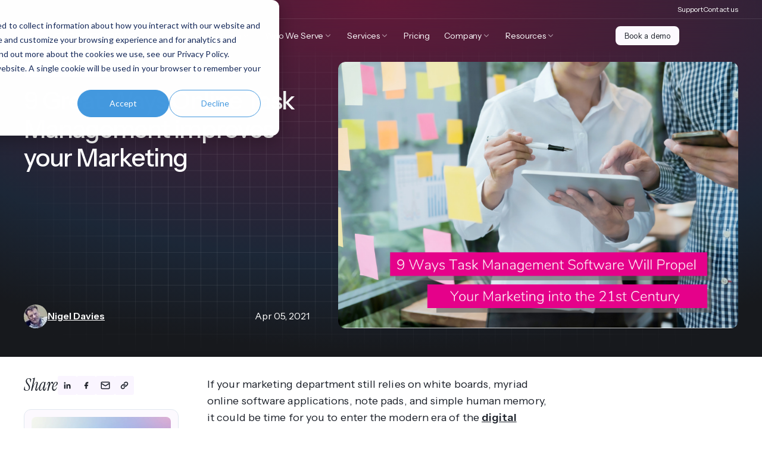

--- FILE ---
content_type: text/html; charset=UTF-8
request_url: https://www.claromentis.com/blog/9-advantages-online-task-management-marketing
body_size: 84344
content:
<!doctype html><html lang="en"><head>
    <meta charset="utf-8">

    
    
      <title>9 Great Ways Online Task Management improves your Marketing</title>
    

    
    
      <link rel="shortcut icon" href="https://www.claromentis.com/hubfs/lettermark-round-20210609@2x_l.png">
    

    
    <meta name="description" content="By using the inbuilt online task management of our intranet will help improve your project planning and marketing strategy.">

    
    <link rel="preconnect" href="https://fonts.googleapis.com">
    <link rel="preconnect" href="https://fonts.gstatic.com" crossorigin>
    <link href="https://fonts.googleapis.com/css2?family=Instrument+Sans:wght@400..700&amp;family=Instrument+Serif:ital@1&amp;display=swap" rel="stylesheet">

    
    
    <meta name="viewport" content="width=device-width, initial-scale=1">

    <script src="/hs/hsstatic/jquery-libs/static-1.1/jquery/jquery-1.7.1.js"></script>
<script>hsjQuery = window['jQuery'];</script>
    <meta property="og:description" content="By using the inbuilt online task management of our intranet will help improve your project planning and marketing strategy.">
    <meta property="og:title" content="9 Great Ways Online Task Management improves your Marketing">
    <meta name="twitter:description" content="By using the inbuilt online task management of our intranet will help improve your project planning and marketing strategy.">
    <meta name="twitter:title" content="9 Great Ways Online Task Management improves your Marketing">

    

    
  <style>
    :root {
      --nav-main-height: 56px;
      --nav-secondary-height: 32px;
      --nav-height: var(--nav-main-height);

      @media (min-width: 1200px) {
        --nav-main-height: 72px;
        --nav-height: calc(var(--nav-main-height) + var(--nav-secondary-height));
      }
    }
  </style>


      <link rel="preload" as="image" href="https://www.claromentis.com/hubfs/raw_assets/public/Claromentis/images/placeholders/hero-grid.svg" fetchpriority="high">
    
    <style>
a.cta_button{-moz-box-sizing:content-box !important;-webkit-box-sizing:content-box !important;box-sizing:content-box !important;vertical-align:middle}.hs-breadcrumb-menu{list-style-type:none;margin:0px 0px 0px 0px;padding:0px 0px 0px 0px}.hs-breadcrumb-menu-item{float:left;padding:10px 0px 10px 10px}.hs-breadcrumb-menu-divider:before{content:'›';padding-left:10px}.hs-featured-image-link{border:0}.hs-featured-image{float:right;margin:0 0 20px 20px;max-width:50%}@media (max-width: 568px){.hs-featured-image{float:none;margin:0;width:100%;max-width:100%}}.hs-screen-reader-text{clip:rect(1px, 1px, 1px, 1px);height:1px;overflow:hidden;position:absolute !important;width:1px}
</style>

<link rel="stylesheet" href="https://www.claromentis.com/hubfs/hub_generated/template_assets/1/196125882021/1768313030930/template_index.min.css">
    <script type="application/ld+json">
{
  "mainEntityOfPage" : {
    "@type" : "WebPage",
    "@id" : "https://www.claromentis.com/blog/9-advantages-online-task-management-marketing"
  },
  "author" : {
    "name" : "Nigel Davies",
    "url" : "https://www.claromentis.com/blog/author/nigel-davies",
    "@type" : "Person"
  },
  "headline" : "9 Great Ways Online Task Management improves your Marketing",
  "datePublished" : "2021-04-05T09:00:00.000Z",
  "dateModified" : "2025-07-22T14:14:43.873Z",
  "publisher" : {
    "name" : "Claromentis",
    "logo" : {
      "url" : "https://www.claromentis.com/hubfs/Claromentis_sr/Images/claromentis-logo-new.png",
      "@type" : "ImageObject"
    },
    "@type" : "Organization"
  },
  "@context" : "https://schema.org",
  "@type" : "BlogPosting",
  "image" : [ "https://www.claromentis.com/hubfs/Imported_Blog_Media/9-Ways-Task-Management-Software-Will-Propel-Your-Marketing-into-the-21st-Century.png" ]
}
</script>


    
<!--  Added by GoogleAnalytics4 integration -->
<script>
var _hsp = window._hsp = window._hsp || [];
window.dataLayer = window.dataLayer || [];
function gtag(){dataLayer.push(arguments);}

var useGoogleConsentModeV2 = true;
var waitForUpdateMillis = 1000;


if (!window._hsGoogleConsentRunOnce) {
  window._hsGoogleConsentRunOnce = true;

  gtag('consent', 'default', {
    'ad_storage': 'denied',
    'analytics_storage': 'denied',
    'ad_user_data': 'denied',
    'ad_personalization': 'denied',
    'wait_for_update': waitForUpdateMillis
  });

  if (useGoogleConsentModeV2) {
    _hsp.push(['useGoogleConsentModeV2'])
  } else {
    _hsp.push(['addPrivacyConsentListener', function(consent){
      var hasAnalyticsConsent = consent && (consent.allowed || (consent.categories && consent.categories.analytics));
      var hasAdsConsent = consent && (consent.allowed || (consent.categories && consent.categories.advertisement));

      gtag('consent', 'update', {
        'ad_storage': hasAdsConsent ? 'granted' : 'denied',
        'analytics_storage': hasAnalyticsConsent ? 'granted' : 'denied',
        'ad_user_data': hasAdsConsent ? 'granted' : 'denied',
        'ad_personalization': hasAdsConsent ? 'granted' : 'denied'
      });
    }]);
  }
}

gtag('js', new Date());
gtag('set', 'developer_id.dZTQ1Zm', true);
gtag('config', 'G-6XFJRYJJNE');
</script>
<script async src="https://www.googletagmanager.com/gtag/js?id=G-6XFJRYJJNE"></script>

<!-- /Added by GoogleAnalytics4 integration -->

<!--  Added by GoogleTagManager integration -->
<script>
var _hsp = window._hsp = window._hsp || [];
window.dataLayer = window.dataLayer || [];
function gtag(){dataLayer.push(arguments);}

var useGoogleConsentModeV2 = true;
var waitForUpdateMillis = 1000;



var hsLoadGtm = function loadGtm() {
    if(window._hsGtmLoadOnce) {
      return;
    }

    if (useGoogleConsentModeV2) {

      gtag('set','developer_id.dZTQ1Zm',true);

      gtag('consent', 'default', {
      'ad_storage': 'denied',
      'analytics_storage': 'denied',
      'ad_user_data': 'denied',
      'ad_personalization': 'denied',
      'wait_for_update': waitForUpdateMillis
      });

      _hsp.push(['useGoogleConsentModeV2'])
    }

    (function(w,d,s,l,i){w[l]=w[l]||[];w[l].push({'gtm.start':
    new Date().getTime(),event:'gtm.js'});var f=d.getElementsByTagName(s)[0],
    j=d.createElement(s),dl=l!='dataLayer'?'&l='+l:'';j.async=true;j.src=
    'https://www.googletagmanager.com/gtm.js?id='+i+dl;f.parentNode.insertBefore(j,f);
    })(window,document,'script','dataLayer','GTM-MSM6HD');

    window._hsGtmLoadOnce = true;
};

_hsp.push(['addPrivacyConsentListener', function(consent){
  if(consent.allowed || (consent.categories && consent.categories.analytics)){
    hsLoadGtm();
  }
}]);

</script>

<!-- /Added by GoogleTagManager integration -->


<script type="application/ld+json">
{
  "@context": "https://schema.org",
  "@graph": [
    {
      "@type": "WebSite",
      "@id": "https://www.claromentis.com/#website",
      "url": "https://www.claromentis.com/",
      "name": "Claromentis",
      "publisher": { "@id": "https://www.claromentis.com/#organization" }
    },
    {
      "@type": "Organization",
      "@id": "https://www.claromentis.com/#organization",
      "name": "Claromentis",
      "url": "https://www.claromentis.com/",
      "logo": {
        "@type": "ImageObject",
        "url": "https://5025095.fs1.hubspotusercontent-na1.net/hubfs/5025095/Claromentis_sr/Images/claromentis-logo-2x.png"
      },
      "sameAs": [
        "https://www.wikidata.org/wiki/Q135486509",
        "https://www.g2.com/products/claromentis-intranet-and-digital-workplace",
        "https://www.capterra.co.uk/software/83430/claromentis-intranet",
        "https://www.linkedin.com/company/claromentis-ltd/",
        "https://www.crunchbase.com/organization/claromentis",
        "https://www.google.com/maps?cid=7463183071169280531"
      ]
    },
    {
      "@type": "SoftwareApplication",
      "@id": "https://www.claromentis.com/#digital-workplace",
      "name": "Claromentis Digital Workplace",
      "applicationCategory": "BusinessApplication",
      "operatingSystem": "Web-based",
      "url": "https://www.claromentis.com/digital-workplace-solution",
      "description": "Claromentis is an AI-enabled digital workplace platform that combines intranet, learning management, and business process automation to improve communication, productivity, and compliance.",
      "publisher": { "@id": "https://www.claromentis.com/#organization" },
      "aggregateRating": {
        "@type": "AggregateRating",
        "ratingValue": 4.7,
        "ratingCount": 55,
        "bestRating": 5,
        "worstRating": 1,
        "ratingExplanation": "Rating is based on customer reviews of the full Claromentis platform on G2."
      }
    }
  ]
}
</script>

<link rel="amphtml" href="https://www.claromentis.com/blog/9-advantages-online-task-management-marketing?hs_amp=true">

<meta property="og:image" content="https://www.claromentis.com/hubfs/Imported_Blog_Media/9-Ways-Task-Management-Software-Will-Propel-Your-Marketing-into-the-21st-Century.png">
<meta property="og:image:width" content="912">
<meta property="og:image:height" content="608">

<meta name="twitter:image" content="https://www.claromentis.com/hubfs/Imported_Blog_Media/9-Ways-Task-Management-Software-Will-Propel-Your-Marketing-into-the-21st-Century.png">


<meta property="og:url" content="https://www.claromentis.com/blog/9-advantages-online-task-management-marketing">
<meta name="twitter:card" content="summary_large_image">

<link rel="canonical" href="https://www.claromentis.com/blog/9-advantages-online-task-management-marketing">

<meta property="og:type" content="article">
<link rel="alternate" type="application/rss+xml" href="https://www.claromentis.com/blog/rss.xml">
<meta name="twitter:domain" content="www.claromentis.com">

<meta http-equiv="content-language" content="en">






  <meta name="generator" content="HubSpot"></head>

  <body>
<!--  Added by GoogleTagManager integration -->
<noscript><iframe src="https://www.googletagmanager.com/ns.html?id=GTM-MSM6HD" height="0" width="0" style="display:none;visibility:hidden"></iframe></noscript>

<!-- /Added by GoogleTagManager integration -->

    <div class="body-wrapper   hs-content-id-179315476115 hs-blog-post hs-blog-id-179301458784">
      <div class="overlay"></div>
      

      
        <div data-global-resource-path="Claromentis/templates/partials/header.html"><div id="hs_cos_wrapper_Navigation" class="hs_cos_wrapper hs_cos_wrapper_widget hs_cos_wrapper_type_module" style="" data-hs-cos-general-type="widget" data-hs-cos-type="module">












<div class="Nav__sentinel"></div>
















  


<nav class="Nav Nav--transparent">
  
    <div class="NavSecondary">
      <div class="wrapper">
        <div class="NavSecondary--row">
          <div class="NavSecondaryMenu--desktop">
            
  
    <span id="hs_cos_wrapper_Navigation_" class="hs_cos_wrapper hs_cos_wrapper_widget hs_cos_wrapper_type_menu" style="" data-hs-cos-general-type="widget" data-hs-cos-type="menu"><div id="hs_menu_wrapper_Navigation_" class="hs-menu-wrapper active-branch no-flyouts hs-menu-flow-horizontal" role="navigation" data-sitemap-name="default" data-menu-id="197802029412" aria-label="Navigation Menu">
 <ul role="menu">
  <li class="hs-menu-item hs-menu-depth-1" role="none"><a href="https://discover.claromentis.com/main" role="menuitem" target="_blank" rel="noopener">Support</a></li>
  <li class="hs-menu-item hs-menu-depth-1" role="none"><a href="https://www.claromentis.com/contact/" role="menuitem">Contact us</a></li>
 </ul>
</div></span>
  

          </div>
        </div>
      </div>
    </div>
  

  <div class="NavMain">
    <div class="wrapper">
      <div class="NavMain--row">
        <a class="Nav__logo" href="/" aria-label="Claromentis homepage">
          
  <svg width="195" height="36" viewbox="0 0 195 36" fill="none" xmlns="http://www.w3.org/2000/svg" xmlns:xlink="http://www.w3.org/1999/xlink" role="img" aria-labelledby="logo-title">
    <title id="logo-title">Claromentis</title>
    <rect width="36" height="36" fill="url(#pattern0_2195_2)" />
    <path fill-rule="evenodd" clip-rule="evenodd" d="M51.7073 16.4047C52.2722 15.839 52.9401 15.3887 53.6737 15.079C55.2001 14.4346 56.9197 14.4346 58.4461 15.079C59.1762 15.3904 59.8408 15.8402 60.4032 16.4047C60.7678 16.7703 61.0796 17.1857 61.3292 17.6388C61.3703 17.7141 61.4484 17.7608 61.5333 17.7608C61.9219 17.761 63.0236 17.761 63.5013 17.761C63.5515 17.761 63.5981 17.7355 63.6259 17.6933C63.6534 17.6511 63.6581 17.5975 63.6385 17.5511C63.2333 16.5648 62.6413 15.6682 61.896 14.9115C61.1396 14.1567 60.2483 13.554 59.2695 13.1353C58.2546 12.7001 57.1623 12.4793 56.0599 12.4867C54.9568 12.4796 53.8638 12.7001 52.8479 13.1353C51.8694 13.554 50.9786 14.1577 50.2238 14.9139C49.4717 15.6699 48.8706 16.5653 48.4533 17.5511C47.5924 19.6134 47.5924 21.9425 48.4533 24.0048C49.2968 25.9964 50.8732 27.5803 52.8479 28.4205C53.8633 28.8569 54.9566 29.0777 56.0599 29.0692C57.1623 29.0775 58.2549 28.8567 59.2695 28.4205C60.2495 28.003 61.1412 27.3992 61.896 26.642C62.6469 25.8879 63.2436 24.9918 63.6525 24.0048C63.6728 23.9513 63.6655 23.8911 63.6333 23.8442C63.6014 23.797 63.5484 23.7689 63.492 23.7689H61.5683C61.4846 23.7689 61.4074 23.8145 61.3658 23.8881C61.103 24.3504 60.7792 24.7745 60.4032 25.1488C59.8394 25.7154 59.1723 26.1664 58.4391 26.4769C56.9122 27.1182 55.1936 27.1182 53.6667 26.4769C52.1869 25.8532 51.0061 24.6669 50.3801 23.1745C49.7428 21.6417 49.7428 19.9118 50.3801 18.379C50.6924 17.6405 51.143 16.9701 51.7073 16.4047ZM64.6018 28.1092C64.6018 28.2394 64.7063 28.3451 64.8351 28.3451C65.2391 28.3451 66.0639 28.3451 66.4679 28.3451C66.5967 28.3451 66.7012 28.2394 66.7012 28.1092C66.7012 25.9492 66.7012 9.63413 66.7012 7.47415C66.7012 7.34394 66.5967 7.23826 66.4679 7.23826C66.0639 7.23826 65.2391 7.23826 64.8351 7.23826C64.7063 7.23826 64.6018 7.34394 64.6018 7.47415C64.6018 9.63413 64.6018 25.9492 64.6018 28.1092ZM82.4414 14.9115C81.6887 14.1577 80.8014 13.555 79.8266 13.1353C77.7723 12.2708 75.4593 12.2708 73.405 13.1353C72.426 13.5547 71.5347 14.1584 70.7785 14.9139C70.0263 15.6706 69.4251 16.5667 69.0081 17.5534C68.1471 19.6157 68.1471 21.9449 69.0081 24.0072C69.4244 24.9934 70.0258 25.889 70.7785 26.6443C71.5333 27.4015 72.4251 28.0054 73.405 28.4229C75.4593 29.2874 77.7723 29.2874 79.8266 28.4229C80.7993 28.0085 81.6852 27.4105 82.4368 26.6609C82.5557 26.5382 82.67 26.425 82.7657 26.3283V28.1115C82.7657 28.174 82.7902 28.2342 82.834 28.2783C82.8776 28.3226 82.9371 28.3474 82.9989 28.3474C83.4029 28.3474 84.2277 28.3474 84.6317 28.3474C84.6936 28.3474 84.753 28.3226 84.7967 28.2783C84.8405 28.2342 84.865 28.174 84.865 28.1115C84.865 26.8316 84.865 20.7779 84.865 20.7779C84.8727 19.6688 84.6525 18.5698 84.2189 17.5511C83.8025 16.5646 83.2023 15.6685 82.4508 14.9115H82.4414ZM82.7564 21.0445C82.719 21.78 82.5571 22.5037 82.2782 23.1839C81.6439 24.6676 80.4653 25.8466 78.9915 26.4721C77.4646 27.1135 75.746 27.1135 74.2191 26.4721C72.7405 25.8473 71.5611 24.6615 70.9348 23.1698C70.2945 21.6375 70.2945 19.9066 70.9348 18.3743C71.5595 16.8816 72.7395 15.6951 74.2191 15.0719C75.7455 14.4275 77.4651 14.4275 78.9915 15.0719C80.4711 15.6961 81.6514 16.8823 82.2782 18.3743C82.598 19.1324 82.7608 19.949 82.7564 20.7732V21.0445ZM95.0015 13.4399C95.001 13.3769 94.9758 13.3165 94.9313 13.2724C94.8867 13.2285 94.8265 13.2042 94.7643 13.2051C93.7414 13.2292 92.7314 13.4484 91.7881 13.8524C90.8026 14.2744 89.9062 14.8839 89.1476 15.6475C89.0144 15.7867 88.9036 15.9456 88.8187 16.1193V13.5057C88.8187 13.3755 88.7142 13.2698 88.5855 13.2698C88.1896 13.2698 87.3912 13.2698 86.9951 13.2698C86.9331 13.2698 86.8738 13.2948 86.83 13.3391C86.7864 13.3835 86.7616 13.4434 86.7619 13.5061C86.7654 15.2694 86.7878 26.3497 86.7913 28.1096C86.7915 28.2399 86.8958 28.3451 87.0245 28.3451C87.4224 28.3451 88.2291 28.3451 88.6275 28.3451C88.7562 28.3451 88.8607 28.2394 88.8607 28.1092C88.8607 26.9055 88.8607 21.5045 88.8607 21.5045C88.8561 20.6798 89.0196 19.8632 89.3412 19.1055C89.6505 18.3672 90.0991 17.6966 90.6615 17.1312C91.226 16.5653 91.8928 16.1145 92.6255 15.8032C93.3106 15.5144 94.0416 15.3555 94.7822 15.3338C94.9094 15.3309 95.0108 15.2255 95.0101 15.0972C95.0083 14.6884 95.0036 13.8498 95.0015 13.4399ZM108.398 14.9068C107.644 14.1548 106.756 13.5536 105.781 13.1353C103.726 12.2704 101.412 12.2704 99.3574 13.1353C98.3788 13.554 97.488 14.1577 96.7332 14.9139C95.9809 15.6706 95.3798 16.5667 94.9628 17.5534C94.1018 19.6157 94.1018 21.9449 94.9628 24.0072C95.8067 25.9978 97.3831 27.581 99.3574 28.4205C101.412 29.2851 103.725 29.2851 105.779 28.4205C107.755 27.5813 109.332 25.9971 110.176 24.0048C111.037 21.9425 111.037 19.6134 110.176 17.5511C109.759 16.5651 109.159 15.669 108.408 14.9115L108.398 14.9068ZM108.233 23.1627C107.268 25.4588 105.028 26.9571 102.561 26.9571C100.094 26.9571 97.8545 25.4588 96.8895 23.1627C96.2522 21.6299 96.2522 19.9 96.8895 18.3672C97.5144 16.8738 98.6954 15.6871 100.176 15.0649C101.703 14.4204 103.422 14.4204 104.949 15.0649C106.428 15.6881 107.608 16.8745 108.233 18.3672C108.873 19.8995 108.873 21.6304 108.233 23.1627ZM136.795 16.6736C136.46 15.861 135.971 15.1227 135.354 14.5011C134.735 13.8829 134.007 13.387 133.208 13.0386C132.384 12.6763 131.495 12.4916 130.598 12.4961C129.428 12.4885 128.276 12.7851 127.253 13.3571C126.26 13.8944 125.418 14.6778 124.806 15.6333C124.203 14.699 123.397 13.9163 122.45 13.3453C121.483 12.7671 120.377 12.469 119.254 12.4843C118.357 12.4831 117.471 12.6846 116.66 13.074C115.888 13.4189 115.212 13.9522 114.694 14.6261V13.5057C114.694 13.4432 114.67 13.383 114.626 13.3389C114.582 13.2946 114.523 13.2698 114.461 13.2698C114.046 13.2698 113.183 13.2698 112.768 13.2698C112.706 13.2698 112.647 13.2948 112.603 13.3391C112.559 13.3835 112.535 13.4434 112.535 13.5061C112.538 15.2694 112.56 26.3497 112.564 28.1096C112.564 28.2399 112.668 28.3451 112.797 28.3451C113.212 28.3451 114.075 28.3451 114.49 28.3451C114.552 28.3451 114.612 28.3201 114.656 28.2757C114.699 28.2314 114.724 28.171 114.724 28.1085C114.719 26.6826 114.694 19.299 114.694 19.299C114.693 18.7019 114.815 18.1113 115.053 17.5652C115.292 17.0161 115.628 16.5155 116.045 16.0886C116.465 15.6569 116.958 15.3045 117.5 15.0483C118.049 14.7872 118.648 14.6535 119.254 14.6568C119.852 14.6523 120.445 14.7702 120.997 15.0035C121.529 15.2288 122.013 15.5555 122.422 15.9659C122.84 16.3912 123.175 16.8922 123.411 17.4426C123.665 18.0304 123.813 18.6588 123.85 19.299C123.85 19.299 123.874 26.6882 123.879 28.1099C123.879 28.2399 123.984 28.3451 124.112 28.3451C124.527 28.3451 125.39 28.3451 125.806 28.3451C125.868 28.3451 125.927 28.3201 125.971 28.2757C126.015 28.2314 126.039 28.171 126.039 28.1085C126.034 26.6826 126.009 19.299 126.009 19.299C126.005 18.6774 126.127 18.0615 126.369 17.4897C126.841 16.3818 127.717 15.4982 128.813 15.0224C129.956 14.5414 131.242 14.5414 132.384 15.0224C132.924 15.2569 133.412 15.5949 133.824 16.0178C134.237 16.4445 134.567 16.9453 134.799 17.4944C135.041 18.066 135.164 18.6819 135.16 19.3037C135.16 19.3037 135.185 26.6929 135.19 28.1146C135.19 28.2446 135.295 28.3498 135.423 28.3498C135.838 28.3498 136.701 28.3498 137.117 28.3498C137.178 28.3498 137.238 28.3248 137.282 28.2804C137.326 28.2361 137.35 28.1757 137.35 28.1132C137.345 26.6873 137.32 19.3037 137.32 19.3037C137.323 18.4002 137.144 17.5053 136.795 16.6736ZM155.191 20.1552C155.257 20.1552 155.32 20.1274 155.364 20.0783C155.408 20.0292 155.43 19.9634 155.424 19.8974C155.344 19.0914 155.139 18.3026 154.815 17.5605C154.406 16.5726 153.809 15.6758 153.058 14.921C152.306 14.1635 151.417 13.5576 150.441 13.1353C148.387 12.2708 146.074 12.2708 144.019 13.1353C143.04 13.5547 142.149 14.1584 141.393 14.9139C140.641 15.6706 140.04 16.5667 139.622 17.5534C138.761 19.6157 138.761 21.9449 139.622 24.0072C140.039 24.9934 140.64 25.889 141.393 26.6443C142.148 27.4015 143.039 28.0054 144.019 28.4229C146.074 29.2874 148.387 29.2874 150.441 28.4229C151.42 28.0054 152.311 27.4015 153.065 26.6443C153.817 25.8909 154.414 24.9946 154.822 24.0072C154.842 23.9541 154.835 23.8937 154.804 23.8465C154.772 23.7996 154.719 23.7713 154.662 23.7713C154.176 23.7713 153.117 23.7713 152.739 23.7713C152.654 23.7713 152.576 23.8175 152.535 23.8918C152.276 24.3556 151.955 24.7816 151.582 25.1583C151.017 25.7249 150.349 26.1759 149.615 26.4863C148.088 27.1277 146.37 27.1277 144.843 26.4863C143.364 25.8614 142.185 24.6757 141.559 23.1839C141.237 22.427 141.073 21.6111 141.078 20.7874C141.078 20.5869 141.078 20.3746 141.108 20.1529C141.108 20.1529 153.274 20.1547 155.191 20.1552ZM142.872 16.4165C143.437 15.8463 144.107 15.3923 144.843 15.079C146.369 14.4346 148.089 14.4346 149.615 15.079C150.349 15.3894 151.016 15.8395 151.582 16.4047C152.04 16.8861 152.424 17.4348 152.72 18.0323H141.701C142.002 17.4296 142.398 16.88 142.872 16.4047V16.4165ZM169.608 16.6736C169.264 15.8621 168.77 15.1245 168.152 14.5011C167.533 13.8829 166.805 13.387 166.006 13.0386C165.183 12.6763 164.294 12.4916 163.396 12.496C162.932 12.4975 162.469 12.548 162.015 12.6471C161.564 12.7405 161.125 12.8836 160.704 13.074C160.303 13.2594 159.925 13.4922 159.578 13.7675C159.26 14.0152 158.986 14.3159 158.768 14.6568V13.5057C158.768 13.4432 158.744 13.383 158.7 13.3389C158.656 13.2946 158.597 13.2698 158.535 13.2698C158.131 13.2698 157.306 13.2698 156.902 13.2698C156.84 13.2698 156.781 13.2946 156.737 13.3389C156.693 13.383 156.669 13.4432 156.669 13.5057C156.669 15.2672 156.669 26.3476 156.669 28.1092C156.669 28.1717 156.693 28.2318 156.737 28.2759C156.781 28.3203 156.84 28.3451 156.902 28.3451C157.312 28.3451 158.155 28.3451 158.565 28.3451C158.626 28.3451 158.686 28.3201 158.73 28.2757C158.774 28.2314 158.798 28.171 158.798 28.1085C158.793 26.6826 158.768 19.299 158.768 19.299C158.771 18.7059 158.899 18.1205 159.144 17.5817C159.64 16.457 160.528 15.555 161.637 15.0483C162.192 14.7882 162.796 14.6544 163.408 14.6568C164.012 14.6575 164.611 14.7818 165.167 15.0224C166.274 15.4906 167.157 16.378 167.627 17.4944C167.869 18.0662 167.991 18.6821 167.987 19.3037C167.987 19.3037 168.011 26.6929 168.016 28.1146C168.017 28.2446 168.121 28.3498 168.25 28.3498C168.665 28.3498 169.529 28.3498 169.945 28.3498C170.007 28.3498 170.067 28.3248 170.111 28.2804C170.154 28.2361 170.179 28.1757 170.179 28.1132C170.174 26.6873 170.149 19.3037 170.149 19.3037C170.152 18.3984 169.967 17.5025 169.608 16.6736ZM175.068 7.47415C175.068 7.41164 175.044 7.35149 175 7.30738C174.956 7.26303 174.897 7.23826 174.835 7.23826C174.431 7.23826 173.606 7.23826 173.202 7.23826C173.141 7.23826 173.081 7.26303 173.037 7.30738C172.994 7.35149 172.969 7.41164 172.969 7.47415C172.969 8.58822 172.969 13.2698 172.969 13.2698H171.668C171.539 13.2698 171.434 13.3755 171.434 13.5057C171.434 13.9142 171.434 14.7483 171.434 15.1569C171.434 15.2194 171.459 15.2795 171.503 15.3236C171.546 15.368 171.606 15.3927 171.668 15.3927C172.096 15.3927 172.964 15.3927 172.964 15.3927V28.1304C172.964 28.2606 173.069 28.3663 173.198 28.3663C173.602 28.3663 174.427 28.3663 174.831 28.3663C174.959 28.3663 175.064 28.2606 175.064 28.1304C175.064 26.3733 175.064 15.3927 175.064 15.3927H178.763C178.825 15.3927 178.885 15.368 178.928 15.3236C178.972 15.2795 178.997 15.2194 178.997 15.1569C178.997 14.7483 178.997 13.9142 178.997 13.5057C178.997 13.3755 178.892 13.2698 178.763 13.2698C177.918 13.2698 175.068 13.2698 175.068 13.2698V7.47415ZM180.531 28.1092C180.531 28.1717 180.556 28.2318 180.6 28.2759C180.643 28.3203 180.703 28.3451 180.765 28.3451C181.169 28.3451 181.993 28.3451 182.397 28.3451C182.459 28.3451 182.519 28.3203 182.562 28.2759C182.606 28.2318 182.631 28.1717 182.631 28.1092C182.631 26.3476 182.631 15.2672 182.631 13.5057C182.631 13.4432 182.606 13.383 182.562 13.3389C182.519 13.2946 182.459 13.2698 182.397 13.2698C181.993 13.2698 181.169 13.2698 180.765 13.2698C180.703 13.2698 180.643 13.2946 180.6 13.3389C180.556 13.383 180.531 13.4432 180.531 13.5057C180.531 15.2672 180.531 26.3476 180.531 28.1092ZM181.611 7.23826C181.6 7.23803 181.588 7.23779 181.576 7.23779C180.903 7.23779 180.349 7.79778 180.349 8.47854C180.349 8.48727 180.349 8.49623 180.349 8.50496C180.349 8.51227 180.349 8.51934 180.349 8.52666C180.349 9.20977 180.905 9.77212 181.581 9.77212C181.591 9.77212 181.601 9.77188 181.611 9.77165C181.948 9.78132 182.274 9.64969 182.512 9.40839C182.748 9.16967 182.875 8.84227 182.864 8.50496C182.873 8.16599 182.743 7.83788 182.505 7.59916C182.268 7.36116 181.945 7.23095 181.611 7.23826ZM194.424 22.2239C194.051 21.5894 193.531 21.0563 192.908 20.6718C192.256 20.2588 191.555 19.9299 190.823 19.6929C190.083 19.457 189.407 19.2211 188.798 18.9994C188.278 18.8236 187.784 18.5802 187.326 18.2752C186.958 18.0103 186.706 17.6096 186.626 17.1595C186.528 16.6066 186.69 16.0379 187.063 15.6215C187.389 15.1854 187.83 14.8511 188.336 14.6568C188.75 14.5065 189.186 14.4268 189.626 14.4209C190.209 14.4171 190.782 14.5806 191.278 14.8927C191.724 15.1663 192.064 15.5838 192.245 16.0754C192.278 16.1688 192.365 16.2311 192.463 16.2311C192.843 16.2325 193.777 16.2325 194.255 16.2325C194.328 16.2325 194.397 16.1983 194.441 16.1398C194.485 16.0813 194.5 16.0053 194.48 15.9343C194.402 15.659 194.29 15.3944 194.144 15.1474C193.886 14.6893 193.567 14.2688 193.197 13.8972C192.772 13.4667 192.268 13.124 191.714 12.8877C191.054 12.6091 190.344 12.4716 189.628 12.4843C188.926 12.4871 188.231 12.6282 187.583 12.8995C186.964 13.1448 186.393 13.4986 185.896 13.9444C185.436 14.3615 185.064 14.8677 184.8 15.4328C184.539 16.007 184.445 16.6443 184.529 17.2704C184.602 18.0457 184.906 18.7805 185.402 19.3768C185.866 19.9271 186.452 20.3592 187.112 20.6388C187.813 20.9339 188.535 21.1761 189.272 21.3629C189.94 21.5245 190.592 21.7455 191.222 22.0234C191.693 22.2258 192.101 22.5515 192.407 22.9669C192.702 23.4422 192.834 24.0027 192.782 24.5615C192.748 25.2123 192.461 25.8237 191.984 26.2622C191.493 26.734 190.754 26.9699 189.768 26.9699C189.024 27.0215 188.282 26.8394 187.643 26.4486C187.158 26.1544 186.762 25.7308 186.498 25.2243C186.317 24.8391 186.211 24.4228 186.186 23.9982C186.18 23.873 186.078 23.7746 185.954 23.7746C185.55 23.7736 184.71 23.7736 184.307 23.7736C184.18 23.7736 184.076 23.877 184.074 24.006C184.07 24.696 184.214 25.3798 184.497 26.0098C184.799 26.6318 185.223 27.1855 185.742 27.6374C186.276 28.1023 186.889 28.4639 187.552 28.7036C188.214 28.9525 188.915 29.0803 189.621 29.081C190.308 29.0829 190.991 28.981 191.648 28.7791C192.266 28.5953 192.845 28.2995 193.358 27.9063C193.845 27.5263 194.243 27.0432 194.525 26.491C194.82 25.9023 194.969 25.2498 194.958 24.5898C194.992 23.7673 194.807 22.9502 194.424 22.2239Z" fill="white" />
    <defs>
      <pattern id="pattern0_2195_2" patterncontentunits="objectBoundingBox" width="1" height="1">
        <use xlink:href="#image0_2195_2" transform="scale(0.00389105)" />
      </pattern>
      <image id="image0_2195_2" width="257" height="257" preserveAspectRatio="none" xlink:href="[data-uri]" />
    </defs>
  </svg>

        </a>

        <div class="NavMainMenu--container">
          <div class="NavMainMenu">
            
            <div class="NavItem NavItem--parent">
              
                <div class="NavItem__label NavItem__label--unlinked">
                  <span>Products</span>
                  
                    <div class="NavItem__mobile-chevron"></div>
                  
                </div>
              

              
                
  <div class="SubContainer SubContainer--3">
    <div class="SubCol--grid" style="--cols: 3">
      
      <div class="SubCol">
        

        
        <div class="SubBlock SubBlock--simple">
          
            
  
  
  
  
  

  <a class="SimpleLink SimpleLink--icon " href="https://www.claromentis.com/digital-workplace-solution">
  
    <div class="SimpleLink__icon SimpleLink__icon--40" style="--icon-size: 40px">
      

  
  
  

  

  <img src="https://www.claromentis.com/hs-fs/hubfs/circle%20logo.png?width=2000&amp;height=2000&amp;name=circle%20logo.png" alt="circle logo" width="2000" height="2000" loading="lazy" fetchpriority="auto" decoding="sync" srcset="https://www.claromentis.com/hs-fs/hubfs/circle%20logo.png?width=1000&amp;height=1000&amp;name=circle%20logo.png 1000w, https://www.claromentis.com/hs-fs/hubfs/circle%20logo.png?width=2000&amp;height=2000&amp;name=circle%20logo.png 2000w, https://www.claromentis.com/hs-fs/hubfs/circle%20logo.png?width=3000&amp;height=3000&amp;name=circle%20logo.png 3000w, https://www.claromentis.com/hs-fs/hubfs/circle%20logo.png?width=4000&amp;height=4000&amp;name=circle%20logo.png 4000w, https://www.claromentis.com/hs-fs/hubfs/circle%20logo.png?width=5000&amp;height=5000&amp;name=circle%20logo.png 5000w, https://www.claromentis.com/hs-fs/hubfs/circle%20logo.png?width=6000&amp;height=6000&amp;name=circle%20logo.png 6000w" sizes="(max-width: 2000px) 100vw, 2000px">


    </div>
  
  <div class="SimpleLink__text">
    
      <div class="SimpleLink__title">Full Platform Overview</div>
    
    
      <div class="SimpleLink__description">People | Process | Profitability</div>
    
  </div>
  </a>

  
  
  
  
  

  <a class="SimpleLink SimpleLink--icon " href="https://www.claromentis.com/solutions/franchise-management">
  
    <div class="SimpleLink__icon SimpleLink__icon--40" style="--icon-size: 40px">
      

  
  
  

  

  <img src="https://www.claromentis.com/hubfs/Website%20Imagery%20(Nov%202025)/franchise-icon.svg" alt="franchise-icon" width="22" height="21" loading="lazy" fetchpriority="auto" decoding="sync">


    </div>
  
  <div class="SimpleLink__text">
    
      <div class="SimpleLink__title">Franchise Management Software</div>
    
    
      <div class="SimpleLink__description">Unify your network in a single franchise hub</div>
    
  </div>
  </a>

  
  
  
  
  

  <a class="SimpleLink SimpleLink--icon " href="https://www.claromentis.com/solutions/multi-site-nonprofit-management">
  
    <div class="SimpleLink__icon SimpleLink__icon--40" style="--icon-size: 40px">
      

  
  
  

  

  <img src="https://www.claromentis.com/hubfs/Website%20Imagery%20(Nov%202025)/non-profit-icon.svg" alt="non-profit-icon" width="22" height="20" loading="lazy" fetchpriority="auto" decoding="sync">


    </div>
  
  <div class="SimpleLink__text">
    
      <div class="SimpleLink__title">Non-Profit Management Software</div>
    
    
      <div class="SimpleLink__description">An operations hub for multi-site nonprofits</div>
    
  </div>
  </a>

  
  
  
  
  

  <a class="SimpleLink SimpleLink--icon " href="https://www.claromentis.com/solutions/regulated-industries">
  
    <div class="SimpleLink__icon SimpleLink__icon--40" style="--icon-size: 40px">
      

  
  
  

  

  <img src="https://www.claromentis.com/hubfs/Website%20Imagery%20(Nov%202025)/regulated-icon.svg" alt="regulated-icon" width="21" height="22" loading="lazy" fetchpriority="auto" decoding="sync">


    </div>
  
  <div class="SimpleLink__text">
    
      <div class="SimpleLink__title">Regulated Digital Workplace</div>
    
    
      <div class="SimpleLink__description">A robust digital workplace for regulated industries</div>
    
  </div>
  </a>

  

          
        </div>
        
      </div>
      
      <div class="SubCol">
        

        
        <div class="SubBlock SubBlock--simple">
          
            
  
  
  
  
  

  <a class="SimpleLink SimpleLink--icon " href="https://www.claromentis.com/employee-intranet-software">
  
    <div class="SimpleLink__icon SimpleLink__icon--40" style="--icon-size: 40px">
      

  
  
  

  

  <img src="https://www.claromentis.com/hubfs/Claromentis_sr/Images/Intranet%20Software.svg" alt="Intranet Software" width="32" height="32" loading="lazy" fetchpriority="auto" decoding="sync">


    </div>
  
  <div class="SimpleLink__text">
    
      <div class="SimpleLink__title">Intranet Software</div>
    
    
      <div class="SimpleLink__description">Collaboration | Knowlege</div>
    
  </div>
  </a>

  
  
  
  
  

  <a class="SimpleLink SimpleLink--icon " href="https://www.claromentis.com/business-process-automation">
  
    <div class="SimpleLink__icon SimpleLink__icon--40" style="--icon-size: 40px">
      

  
  
  

  

  <img src="https://www.claromentis.com/hubfs/Claromentis_sr/Images/Business%20Process%20Automation.svg" alt="Business Process Automation" width="32" height="32" loading="lazy" fetchpriority="auto" decoding="sync">


    </div>
  
  <div class="SimpleLink__text">
    
      <div class="SimpleLink__title">Business Process Automation</div>
    
    
      <div class="SimpleLink__description">Workflow Mangement | E-forms</div>
    
  </div>
  </a>

  
  
  
  
  

  <a class="SimpleLink SimpleLink--icon " href="https://www.claromentis.com/learning-management-system">
  
    <div class="SimpleLink__icon SimpleLink__icon--40" style="--icon-size: 40px">
      

  
  
  

  

  <img src="https://www.claromentis.com/hubfs/Claromentis_sr/Images/Learning%20Management%20System.svg" alt="Learning Management System" width="32" height="32" loading="lazy" fetchpriority="auto" decoding="sync">


    </div>
  
  <div class="SimpleLink__text">
    
      <div class="SimpleLink__title">Learning Management System</div>
    
    
      <div class="SimpleLink__description">E-learning | Courses | Training</div>
    
  </div>
  </a>

  

          
        </div>
        
      </div>
      
      <div class="SubCol">
        

        
        <div class="SubBlock SubBlock--card">
          
            
  
  
  
  

  <a class="SubCard" href="https://www.claromentis.com/video-library-access">

  <div class="SubCard--top">
    <div class="SubCard__image">
      

  
  
  

  

  <img src="https://www.claromentis.com/hubfs/stock-2025/generic-video-thumb%20(1).svg" alt="generic-video-thumb (1)" width="1920" height="1080" loading="lazy" fetchpriority="auto" decoding="sync">


    </div>
    <div class="SubCard__text">
      <h4>Discover Claromentis</h4>
<p>Find out how we can help your business in less than two minutes</p>
    </div>
  </div>

  
    <div class="SubCard__button">
      Access full video library
    </div>
  
  </a>



          
        </div>
        
      </div>
      
    </div>

    
  </div>

              
            </div>
            
            <div class="NavItem NavItem--parent">
              
                <div class="NavItem__label NavItem__label--unlinked">
                  <span>Who We Serve</span>
                  
                    <div class="NavItem__mobile-chevron"></div>
                  
                </div>
              

              
                
  <div class="SubContainer SubContainer--4">
    <div class="SubCol--grid" style="--cols: 4">
      
      <div class="SubCol">
        
          <div class="SubCol__title">By Industry</div>
        

        
        <div class="SubBlock SubBlock--simple">
          
            
  
  
  
  
  

  <a class="SimpleLink SimpleLink--icon align-center" href="https://www.claromentis.com/sector/healthcare">
  
    <div class="SimpleLink__icon SimpleLink__icon--40" style="--icon-size: 40px">
      

  
  
  

  

  <img src="https://www.claromentis.com/hubfs/Website%20Imagery%20(Nov%202025)/healthcare-icon.svg" alt="healthcare-icon" width="22" height="20" loading="lazy" fetchpriority="auto" decoding="sync">


    </div>
  
  <div class="SimpleLink__text">
    
      <div class="SimpleLink__title">Healthcare</div>
    
    
  </div>
  </a>

  
  
  
  
  

  <a class="SimpleLink SimpleLink--icon align-center" href="https://www.claromentis.com/sector/financial-services">
  
    <div class="SimpleLink__icon SimpleLink__icon--40" style="--icon-size: 40px">
      

  
  
  

  

  <img src="https://www.claromentis.com/hubfs/Website%20Imagery%20(Nov%202025)/finance-icon.svg" alt="finance-icon" width="21" height="22" loading="lazy" fetchpriority="auto" decoding="sync">


    </div>
  
  <div class="SimpleLink__text">
    
      <div class="SimpleLink__title">Financial Services</div>
    
    
  </div>
  </a>

  
  
  
  
  

  <a class="SimpleLink SimpleLink--icon align-center" href="https://www.claromentis.com/intranet-solutions/law-firms">
  
    <div class="SimpleLink__icon SimpleLink__icon--40" style="--icon-size: 40px">
      

  
  
  

  

  <img src="https://www.claromentis.com/hs-fs/hubfs/blue%20folder.jpg?width=512&amp;height=512&amp;name=blue%20folder.jpg" alt="blue folder" width="512" height="512" loading="lazy" fetchpriority="auto" decoding="sync" srcset="https://www.claromentis.com/hs-fs/hubfs/blue%20folder.jpg?width=256&amp;height=256&amp;name=blue%20folder.jpg 256w, https://www.claromentis.com/hs-fs/hubfs/blue%20folder.jpg?width=512&amp;height=512&amp;name=blue%20folder.jpg 512w, https://www.claromentis.com/hs-fs/hubfs/blue%20folder.jpg?width=768&amp;height=768&amp;name=blue%20folder.jpg 768w, https://www.claromentis.com/hs-fs/hubfs/blue%20folder.jpg?width=1024&amp;height=1024&amp;name=blue%20folder.jpg 1024w, https://www.claromentis.com/hs-fs/hubfs/blue%20folder.jpg?width=1280&amp;height=1280&amp;name=blue%20folder.jpg 1280w, https://www.claromentis.com/hs-fs/hubfs/blue%20folder.jpg?width=1536&amp;height=1536&amp;name=blue%20folder.jpg 1536w" sizes="(max-width: 512px) 100vw, 512px">


    </div>
  
  <div class="SimpleLink__text">
    
      <div class="SimpleLink__title">Legal </div>
    
    
  </div>
  </a>

  
  
  
  
  

  <a class="SimpleLink SimpleLink--icon align-center" href="https://www.claromentis.com/intranet-solutions/manufacturing">
  
    <div class="SimpleLink__icon SimpleLink__icon--40" style="--icon-size: 40px">
      

  
  
  

  

  <img src="https://www.claromentis.com/hs-fs/hubfs/construct-outline.png?width=512&amp;height=512&amp;name=construct-outline.png" alt="construct-outline" width="512" height="512" loading="lazy" fetchpriority="auto" decoding="sync" srcset="https://www.claromentis.com/hs-fs/hubfs/construct-outline.png?width=256&amp;height=256&amp;name=construct-outline.png 256w, https://www.claromentis.com/hs-fs/hubfs/construct-outline.png?width=512&amp;height=512&amp;name=construct-outline.png 512w, https://www.claromentis.com/hs-fs/hubfs/construct-outline.png?width=768&amp;height=768&amp;name=construct-outline.png 768w, https://www.claromentis.com/hs-fs/hubfs/construct-outline.png?width=1024&amp;height=1024&amp;name=construct-outline.png 1024w, https://www.claromentis.com/hs-fs/hubfs/construct-outline.png?width=1280&amp;height=1280&amp;name=construct-outline.png 1280w, https://www.claromentis.com/hs-fs/hubfs/construct-outline.png?width=1536&amp;height=1536&amp;name=construct-outline.png 1536w" sizes="(max-width: 512px) 100vw, 512px">


    </div>
  
  <div class="SimpleLink__text">
    
      <div class="SimpleLink__title">Manufacturing</div>
    
    
  </div>
  </a>

  
  
  
  
  

  <a class="SimpleLink SimpleLink--icon align-center" href="https://www.claromentis.com/intranet-solutions/construction">
  
    <div class="SimpleLink__icon SimpleLink__icon--40" style="--icon-size: 40px">
      

  
  
  

  

  <img src="https://www.claromentis.com/hs-fs/hubfs/building.png?width=512&amp;height=512&amp;name=building.png" alt="building" width="512" height="512" loading="lazy" fetchpriority="auto" decoding="sync" srcset="https://www.claromentis.com/hs-fs/hubfs/building.png?width=256&amp;height=256&amp;name=building.png 256w, https://www.claromentis.com/hs-fs/hubfs/building.png?width=512&amp;height=512&amp;name=building.png 512w, https://www.claromentis.com/hs-fs/hubfs/building.png?width=768&amp;height=768&amp;name=building.png 768w, https://www.claromentis.com/hs-fs/hubfs/building.png?width=1024&amp;height=1024&amp;name=building.png 1024w, https://www.claromentis.com/hs-fs/hubfs/building.png?width=1280&amp;height=1280&amp;name=building.png 1280w, https://www.claromentis.com/hs-fs/hubfs/building.png?width=1536&amp;height=1536&amp;name=building.png 1536w" sizes="(max-width: 512px) 100vw, 512px">


    </div>
  
  <div class="SimpleLink__text">
    
      <div class="SimpleLink__title">Construction</div>
    
    
  </div>
  </a>

  
  
  
  
  

  <a class="SimpleLink  align-center" href="https://www.claromentis.com/intranet-solutions/">
  
  <div class="SimpleLink__text">
    
      <div class="SimpleLink__title">View All Industries -&gt;</div>
    
    
  </div>
  </a>

  

          
        </div>
        
      </div>
      
      <div class="SubCol">
        
          <div class="SubCol__title">By Organization Type</div>
        

        
        <div class="SubBlock SubBlock--simple">
          
            
  
  
  
  
  

  <a class="SimpleLink SimpleLink--icon align-center" href="https://www.claromentis.com/solutions/franchise-management">
  
    <div class="SimpleLink__icon SimpleLink__icon--40" style="--icon-size: 40px">
      

  
  
  

  

  <img src="https://www.claromentis.com/hubfs/Website%20Imagery%20(Nov%202025)/franchise-icon.svg" alt="franchise-icon" width="22" height="21" loading="lazy" fetchpriority="auto" decoding="sync">


    </div>
  
  <div class="SimpleLink__text">
    
      <div class="SimpleLink__title">Franchise Networks</div>
    
    
  </div>
  </a>

  
  
  
  
  

  <a class="SimpleLink SimpleLink--icon align-center" href="https://www.claromentis.com/solutions/multi-brand-management">
  
    <div class="SimpleLink__icon SimpleLink__icon--40" style="--icon-size: 40px">
      

  
  
  

  

  <img src="https://www.claromentis.com/hubfs/Website%20Imagery%20(Nov%202025)/multi-brand-icon.svg" alt="multi-brand-icon" width="22" height="22" loading="lazy" fetchpriority="auto" decoding="sync">


    </div>
  
  <div class="SimpleLink__text">
    
      <div class="SimpleLink__title">Multi-Site Organizations</div>
    
    
  </div>
  </a>

  
  
  
  
  

  <a class="SimpleLink SimpleLink--icon align-center" href="https://www.claromentis.com/solutions/multi-site-nonprofit-management">
  
    <div class="SimpleLink__icon SimpleLink__icon--40" style="--icon-size: 40px">
      

  
  
  

  

  <img src="https://www.claromentis.com/hubfs/Website%20Imagery%20(Nov%202025)/non-profit-icon.svg" alt="non-profit-icon" width="22" height="20" loading="lazy" fetchpriority="auto" decoding="sync">


    </div>
  
  <div class="SimpleLink__text">
    
      <div class="SimpleLink__title">Charities &amp; Non-Profits</div>
    
    
  </div>
  </a>

  
  
  
  
  

  <a class="SimpleLink SimpleLink--icon align-center" href="https://www.claromentis.com/solutions/regulated-industries">
  
    <div class="SimpleLink__icon SimpleLink__icon--40" style="--icon-size: 40px">
      

  
  
  

  

  <img src="https://www.claromentis.com/hubfs/icons-2025/regulated-icon.svg" alt="regulated-icon" width="21" height="22" loading="lazy" fetchpriority="auto" decoding="sync">


    </div>
  
  <div class="SimpleLink__text">
    
      <div class="SimpleLink__title">Regulated Organizations</div>
    
    
  </div>
  </a>

  

          
        </div>
        
      </div>
      
      <div class="SubCol">
        
          <div class="SubCol__title">By Use Case</div>
        

        
        <div class="SubBlock SubBlock--simple">
          
            
  
  
  
  
  

  <a class="SimpleLink SimpleLink--icon align-center" href="https://www.claromentis.com/solutions/business-enablement">
  
    <div class="SimpleLink__icon SimpleLink__icon--40" style="--icon-size: 40px">
      

  
  
  

  

  <img src="https://www.claromentis.com/hubfs/Website%20Imagery%20(Nov%202025)/business-enablement-icon.svg" alt="business-enablement-icon" width="22" height="21" loading="lazy" fetchpriority="auto" decoding="sync">


    </div>
  
  <div class="SimpleLink__text">
    
      <div class="SimpleLink__title">Business Enablement</div>
    
    
  </div>
  </a>

  
  
  
  
  

  <a class="SimpleLink SimpleLink--icon align-center" href="https://www.claromentis.com/solutions/operations-and-compliance-management">
  
    <div class="SimpleLink__icon SimpleLink__icon--40" style="--icon-size: 40px">
      

  
  
  

  

  <img src="https://www.claromentis.com/hubfs/Website%20Imagery%20(Nov%202025)/compliance-icon-small.svg" alt="compliance-icon-small" width="18" height="22" loading="lazy" fetchpriority="auto" decoding="sync">


    </div>
  
  <div class="SimpleLink__text">
    
      <div class="SimpleLink__title">Operations &amp; Compliance</div>
    
    
  </div>
  </a>

  
  
  
  
  

  <a class="SimpleLink SimpleLink--icon align-center" href="https://www.claromentis.com/solutions/digital-transformation">
  
    <div class="SimpleLink__icon SimpleLink__icon--40" style="--icon-size: 40px">
      

  
  
  

  

  <img src="https://www.claromentis.com/hubfs/Website%20Imagery%20(Nov%202025)/digital-transformation-icon.svg" alt="digital-transformation-icon" width="22" height="18" loading="lazy" fetchpriority="auto" decoding="sync">


    </div>
  
  <div class="SimpleLink__text">
    
      <div class="SimpleLink__title">Digital Transformation</div>
    
    
  </div>
  </a>

  
  
  
  
  

  <a class="SimpleLink SimpleLink--icon align-center" href="https://www.claromentis.com/solutions/internal-communications">
  
    <div class="SimpleLink__icon SimpleLink__icon--40" style="--icon-size: 40px">
      

  
  
  

  

  <img src="https://www.claromentis.com/hubfs/Website%20Imagery%20(Nov%202025)/internal-comms-icon.svg" alt="internal-comms-icon" width="22" height="21" loading="lazy" fetchpriority="auto" decoding="sync">


    </div>
  
  <div class="SimpleLink__text">
    
      <div class="SimpleLink__title">Internal Communications</div>
    
    
  </div>
  </a>

  
  
  
  
  

  <a class="SimpleLink SimpleLink--icon align-center" href="https://www.claromentis.com/solutions/partner-relationship-management">
  
    <div class="SimpleLink__icon SimpleLink__icon--40" style="--icon-size: 40px">
      

  
  
  

  

  <img src="https://www.claromentis.com/hubfs/Website%20Imagery%20(Nov%202025)/partners-icon.svg" alt="partners-icon" width="22" height="20" loading="lazy" fetchpriority="auto" decoding="sync">


    </div>
  
  <div class="SimpleLink__text">
    
      <div class="SimpleLink__title">Partner Management</div>
    
    
  </div>
  </a>

  

          
        </div>
        
      </div>
      
      <div class="SubCol">
        
          <div class="SubCol__title">Customer Stories</div>
        

        
        <div class="SubBlock SubBlock--card">
          
            
  
  
  
  

  <a class="SubCard" href="https://www.claromentis.com/customer-success-stories/">

  <div class="SubCard--top">
    <div class="SubCard__image">
      

  
  
  

  

  <img src="https://www.claromentis.com/hs-fs/hubfs/thestandingdesk-DCKtrqweMrg-unsplash%20(1)%20(1).jpg?width=1920&amp;height=1280&amp;name=thestandingdesk-DCKtrqweMrg-unsplash%20(1)%20(1).jpg" alt="thestandingdesk-DCKtrqweMrg-unsplash (1) (1)" width="1920" height="1280" loading="lazy" fetchpriority="auto" decoding="sync" srcset="https://www.claromentis.com/hs-fs/hubfs/thestandingdesk-DCKtrqweMrg-unsplash%20(1)%20(1).jpg?width=960&amp;height=640&amp;name=thestandingdesk-DCKtrqweMrg-unsplash%20(1)%20(1).jpg 960w, https://www.claromentis.com/hs-fs/hubfs/thestandingdesk-DCKtrqweMrg-unsplash%20(1)%20(1).jpg?width=1920&amp;height=1280&amp;name=thestandingdesk-DCKtrqweMrg-unsplash%20(1)%20(1).jpg 1920w, https://www.claromentis.com/hs-fs/hubfs/thestandingdesk-DCKtrqweMrg-unsplash%20(1)%20(1).jpg?width=2880&amp;height=1920&amp;name=thestandingdesk-DCKtrqweMrg-unsplash%20(1)%20(1).jpg 2880w, https://www.claromentis.com/hs-fs/hubfs/thestandingdesk-DCKtrqweMrg-unsplash%20(1)%20(1).jpg?width=3840&amp;height=2560&amp;name=thestandingdesk-DCKtrqweMrg-unsplash%20(1)%20(1).jpg 3840w, https://www.claromentis.com/hs-fs/hubfs/thestandingdesk-DCKtrqweMrg-unsplash%20(1)%20(1).jpg?width=4800&amp;height=3200&amp;name=thestandingdesk-DCKtrqweMrg-unsplash%20(1)%20(1).jpg 4800w, https://www.claromentis.com/hs-fs/hubfs/thestandingdesk-DCKtrqweMrg-unsplash%20(1)%20(1).jpg?width=5760&amp;height=3840&amp;name=thestandingdesk-DCKtrqweMrg-unsplash%20(1)%20(1).jpg 5760w" sizes="(max-width: 1920px) 100vw, 1920px">


    </div>
    <div class="SubCard__text">
      <h4>Transform your people, processes, and profitability</h4>
<p>Find out how Claromentis can enable your business.&nbsp;</p>
    </div>
  </div>

  
    <div class="SubCard__button">
      Access full case study library
    </div>
  
  </a>



          
        </div>
        
      </div>
      
    </div>

    
  </div>

              
            </div>
            
            <div class="NavItem NavItem--parent">
              
                <div class="NavItem__label NavItem__label--unlinked">
                  <span>Services</span>
                  
                    <div class="NavItem__mobile-chevron"></div>
                  
                </div>
              

              
                
  <div class="SubContainer SubContainer--2">
    <div class="SubCol--grid" style="--cols: 2">
      
      <div class="SubCol">
        
          <div class="SubCol__title">What We Offer</div>
        

        
        <div class="SubBlock SubBlock--simple">
          
            
  
  
  
  
  

  <a class="SimpleLink SimpleLink--icon align-center" href="https://www.claromentis.com/intranet-services/consultancy">
  
    <div class="SimpleLink__icon SimpleLink__icon--40" style="--icon-size: 40px">
      

  
  
  

  

  <img src="https://www.claromentis.com/hs-fs/hubfs/Rocket%20ready.png?width=512&amp;height=512&amp;name=Rocket%20ready.png" alt="Rocket ready" width="512" height="512" loading="lazy" fetchpriority="auto" decoding="sync" srcset="https://www.claromentis.com/hs-fs/hubfs/Rocket%20ready.png?width=256&amp;height=256&amp;name=Rocket%20ready.png 256w, https://www.claromentis.com/hs-fs/hubfs/Rocket%20ready.png?width=512&amp;height=512&amp;name=Rocket%20ready.png 512w, https://www.claromentis.com/hs-fs/hubfs/Rocket%20ready.png?width=768&amp;height=768&amp;name=Rocket%20ready.png 768w, https://www.claromentis.com/hs-fs/hubfs/Rocket%20ready.png?width=1024&amp;height=1024&amp;name=Rocket%20ready.png 1024w, https://www.claromentis.com/hs-fs/hubfs/Rocket%20ready.png?width=1280&amp;height=1280&amp;name=Rocket%20ready.png 1280w, https://www.claromentis.com/hs-fs/hubfs/Rocket%20ready.png?width=1536&amp;height=1536&amp;name=Rocket%20ready.png 1536w" sizes="(max-width: 512px) 100vw, 512px">


    </div>
  
  <div class="SimpleLink__text">
    
      <div class="SimpleLink__title">Onboarding</div>
    
    
  </div>
  </a>

  
  
  
  
  

  <a class="SimpleLink SimpleLink--icon align-center" href="https://www.claromentis.com/intranet-services/design-and-development">
  
    <div class="SimpleLink__icon SimpleLink__icon--40" style="--icon-size: 40px">
      

  
  
  

  

  <img src="https://www.claromentis.com/hs-fs/hubfs/palette%20orange%20ready.png?width=512&amp;height=512&amp;name=palette%20orange%20ready.png" alt="palette orange ready" width="512" height="512" loading="lazy" fetchpriority="auto" decoding="sync" srcset="https://www.claromentis.com/hs-fs/hubfs/palette%20orange%20ready.png?width=256&amp;height=256&amp;name=palette%20orange%20ready.png 256w, https://www.claromentis.com/hs-fs/hubfs/palette%20orange%20ready.png?width=512&amp;height=512&amp;name=palette%20orange%20ready.png 512w, https://www.claromentis.com/hs-fs/hubfs/palette%20orange%20ready.png?width=768&amp;height=768&amp;name=palette%20orange%20ready.png 768w, https://www.claromentis.com/hs-fs/hubfs/palette%20orange%20ready.png?width=1024&amp;height=1024&amp;name=palette%20orange%20ready.png 1024w, https://www.claromentis.com/hs-fs/hubfs/palette%20orange%20ready.png?width=1280&amp;height=1280&amp;name=palette%20orange%20ready.png 1280w, https://www.claromentis.com/hs-fs/hubfs/palette%20orange%20ready.png?width=1536&amp;height=1536&amp;name=palette%20orange%20ready.png 1536w" sizes="(max-width: 512px) 100vw, 512px">


    </div>
  
  <div class="SimpleLink__text">
    
      <div class="SimpleLink__title">Design &amp; Development</div>
    
    
  </div>
  </a>

  
  
  
  
  

  <a class="SimpleLink SimpleLink--icon align-center" href="https://www.claromentis.com/intranet-services/training-and-support">
  
    <div class="SimpleLink__icon SimpleLink__icon--40" style="--icon-size: 40px">
      

  
  
  

  

  <img src="https://www.claromentis.com/hs-fs/hubfs/school%20ready.png?width=512&amp;height=512&amp;name=school%20ready.png" alt="school ready" width="512" height="512" loading="lazy" fetchpriority="auto" decoding="sync" srcset="https://www.claromentis.com/hs-fs/hubfs/school%20ready.png?width=256&amp;height=256&amp;name=school%20ready.png 256w, https://www.claromentis.com/hs-fs/hubfs/school%20ready.png?width=512&amp;height=512&amp;name=school%20ready.png 512w, https://www.claromentis.com/hs-fs/hubfs/school%20ready.png?width=768&amp;height=768&amp;name=school%20ready.png 768w, https://www.claromentis.com/hs-fs/hubfs/school%20ready.png?width=1024&amp;height=1024&amp;name=school%20ready.png 1024w, https://www.claromentis.com/hs-fs/hubfs/school%20ready.png?width=1280&amp;height=1280&amp;name=school%20ready.png 1280w, https://www.claromentis.com/hs-fs/hubfs/school%20ready.png?width=1536&amp;height=1536&amp;name=school%20ready.png 1536w" sizes="(max-width: 512px) 100vw, 512px">


    </div>
  
  <div class="SimpleLink__text">
    
      <div class="SimpleLink__title">Training &amp; Support</div>
    
    
  </div>
  </a>

  
  
  
  
  

  <a class="SimpleLink SimpleLink--icon align-center" href="https://www.claromentis.com/intranet-services/workflow-creation">
  
    <div class="SimpleLink__icon SimpleLink__icon--40" style="--icon-size: 40px">
      

  
  
  

  

  <img src="https://www.claromentis.com/hs-fs/hubfs/infocapture%20green%20ready.png?width=384&amp;height=298&amp;name=infocapture%20green%20ready.png" alt="infocapture green ready" width="384" height="298" loading="lazy" fetchpriority="auto" decoding="sync" srcset="https://www.claromentis.com/hs-fs/hubfs/infocapture%20green%20ready.png?width=192&amp;height=149&amp;name=infocapture%20green%20ready.png 192w, https://www.claromentis.com/hs-fs/hubfs/infocapture%20green%20ready.png?width=384&amp;height=298&amp;name=infocapture%20green%20ready.png 384w, https://www.claromentis.com/hs-fs/hubfs/infocapture%20green%20ready.png?width=576&amp;height=447&amp;name=infocapture%20green%20ready.png 576w, https://www.claromentis.com/hs-fs/hubfs/infocapture%20green%20ready.png?width=768&amp;height=596&amp;name=infocapture%20green%20ready.png 768w, https://www.claromentis.com/hs-fs/hubfs/infocapture%20green%20ready.png?width=960&amp;height=745&amp;name=infocapture%20green%20ready.png 960w, https://www.claromentis.com/hs-fs/hubfs/infocapture%20green%20ready.png?width=1152&amp;height=894&amp;name=infocapture%20green%20ready.png 1152w" sizes="(max-width: 384px) 100vw, 384px">


    </div>
  
  <div class="SimpleLink__text">
    
      <div class="SimpleLink__title">Workflow Creation</div>
    
    
  </div>
  </a>

  
  
  
  
  

  <a class="SimpleLink SimpleLink--icon align-center" href="https://www.claromentis.com/intranet-services/">
  
    <div class="SimpleLink__icon SimpleLink__icon--40" style="--icon-size: 40px">
      

  
  
  

  

  <img src="https://www.claromentis.com/hs-fs/hubfs/slash%20cpde%20ready.png?width=512&amp;height=512&amp;name=slash%20cpde%20ready.png" alt="slash cpde ready" width="512" height="512" loading="lazy" fetchpriority="auto" decoding="sync" srcset="https://www.claromentis.com/hs-fs/hubfs/slash%20cpde%20ready.png?width=256&amp;height=256&amp;name=slash%20cpde%20ready.png 256w, https://www.claromentis.com/hs-fs/hubfs/slash%20cpde%20ready.png?width=512&amp;height=512&amp;name=slash%20cpde%20ready.png 512w, https://www.claromentis.com/hs-fs/hubfs/slash%20cpde%20ready.png?width=768&amp;height=768&amp;name=slash%20cpde%20ready.png 768w, https://www.claromentis.com/hs-fs/hubfs/slash%20cpde%20ready.png?width=1024&amp;height=1024&amp;name=slash%20cpde%20ready.png 1024w, https://www.claromentis.com/hs-fs/hubfs/slash%20cpde%20ready.png?width=1280&amp;height=1280&amp;name=slash%20cpde%20ready.png 1280w, https://www.claromentis.com/hs-fs/hubfs/slash%20cpde%20ready.png?width=1536&amp;height=1536&amp;name=slash%20cpde%20ready.png 1536w" sizes="(max-width: 512px) 100vw, 512px">


    </div>
  
  <div class="SimpleLink__text">
    
      <div class="SimpleLink__title">Custom Intranet Apps</div>
    
    
  </div>
  </a>

  
  
  
  
  

  <a class="SimpleLink SimpleLink--icon align-center" href="https://www.claromentis.com/intranet-services/marketplace">
  
    <div class="SimpleLink__icon SimpleLink__icon--40" style="--icon-size: 40px">
      

  
  
  

  

  <img src="https://www.claromentis.com/hs-fs/hubfs/storefornt%20ready.png?width=512&amp;height=512&amp;name=storefornt%20ready.png" alt="storefornt ready" width="512" height="512" loading="lazy" fetchpriority="auto" decoding="sync" srcset="https://www.claromentis.com/hs-fs/hubfs/storefornt%20ready.png?width=256&amp;height=256&amp;name=storefornt%20ready.png 256w, https://www.claromentis.com/hs-fs/hubfs/storefornt%20ready.png?width=512&amp;height=512&amp;name=storefornt%20ready.png 512w, https://www.claromentis.com/hs-fs/hubfs/storefornt%20ready.png?width=768&amp;height=768&amp;name=storefornt%20ready.png 768w, https://www.claromentis.com/hs-fs/hubfs/storefornt%20ready.png?width=1024&amp;height=1024&amp;name=storefornt%20ready.png 1024w, https://www.claromentis.com/hs-fs/hubfs/storefornt%20ready.png?width=1280&amp;height=1280&amp;name=storefornt%20ready.png 1280w, https://www.claromentis.com/hs-fs/hubfs/storefornt%20ready.png?width=1536&amp;height=1536&amp;name=storefornt%20ready.png 1536w" sizes="(max-width: 512px) 100vw, 512px">


    </div>
  
  <div class="SimpleLink__text">
    
      <div class="SimpleLink__title">Marketplace</div>
    
    
  </div>
  </a>

  

          
        </div>
        
      </div>
      
      <div class="SubCol">
        
          <div class="SubCol__title">Customer Portal</div>
        

        
        <div class="SubBlock SubBlock--card">
          
            
  
  
  
  

  <a class="SubCard" href="https://discover.claromentis.com/main/">

  <div class="SubCard--top">
    <div class="SubCard__image">
      

  
  
  

  

  <img src="https://www.claromentis.com/hs-fs/hubfs/Claromentis%20Discover%20Image%20(1).jpg?width=7680&amp;height=4320&amp;name=Claromentis%20Discover%20Image%20(1).jpg" alt="Claromentis Discover Image (1)" width="7680" height="4320" loading="lazy" fetchpriority="auto" decoding="sync" srcset="https://www.claromentis.com/hs-fs/hubfs/Claromentis%20Discover%20Image%20(1).jpg?width=3840&amp;height=2160&amp;name=Claromentis%20Discover%20Image%20(1).jpg 3840w, https://www.claromentis.com/hs-fs/hubfs/Claromentis%20Discover%20Image%20(1).jpg?width=7680&amp;height=4320&amp;name=Claromentis%20Discover%20Image%20(1).jpg 7680w, https://www.claromentis.com/hs-fs/hubfs/Claromentis%20Discover%20Image%20(1).jpg?width=11520&amp;height=6480&amp;name=Claromentis%20Discover%20Image%20(1).jpg 11520w, https://www.claromentis.com/hs-fs/hubfs/Claromentis%20Discover%20Image%20(1).jpg?width=15360&amp;height=8640&amp;name=Claromentis%20Discover%20Image%20(1).jpg 15360w, https://www.claromentis.com/hs-fs/hubfs/Claromentis%20Discover%20Image%20(1).jpg?width=19200&amp;height=10800&amp;name=Claromentis%20Discover%20Image%20(1).jpg 19200w, https://www.claromentis.com/hs-fs/hubfs/Claromentis%20Discover%20Image%20(1).jpg?width=23040&amp;height=12960&amp;name=Claromentis%20Discover%20Image%20(1).jpg 23040w" sizes="(max-width: 7680px) 100vw, 7680px">


    </div>
    <div class="SubCard__text">
      <h2>Are you an existing customer? Or just want a bit more detail?</h2>
<p>Then you need Claromentis Discover,&nbsp;our comprehensive knowledgebase and customer support portal.&nbsp;</p>
    </div>
  </div>

  
    <div class="SubCard__button">
      Access Claromentis Discover
    </div>
  
  </a>



          
        </div>
        
      </div>
      
    </div>

    
  </div>

              
            </div>
            
            <div class="NavItem ">
              
                
  
  
  

  <a class="NavItem__label NavItem__label--linked" href="https://www.claromentis.com/product-pricing">
                <span>Pricing</span>
                
                </a>

              

              
            </div>
            
            <div class="NavItem NavItem--parent">
              
                <div class="NavItem__label NavItem__label--unlinked">
                  <span>Company</span>
                  
                    <div class="NavItem__mobile-chevron"></div>
                  
                </div>
              

              
                
  <div class="SubContainer SubContainer--2">
    <div class="SubCol--grid" style="--cols: 2">
      
      <div class="SubCol">
        
          <div class="SubCol__title">Who We Are</div>
        

        
        <div class="SubBlock SubBlock--simple">
          
            
  
  
  
  
  

  <a class="SimpleLink SimpleLink--icon align-center" href="https://www.claromentis.com/company">
  
    <div class="SimpleLink__icon SimpleLink__icon--40" style="--icon-size: 40px">
      

  
  
  

  

  <img src="https://www.claromentis.com/hs-fs/hubfs/circle%20logo.png?width=2000&amp;height=2000&amp;name=circle%20logo.png" alt="circle logo" width="2000" height="2000" loading="lazy" fetchpriority="auto" decoding="sync" srcset="https://www.claromentis.com/hs-fs/hubfs/circle%20logo.png?width=1000&amp;height=1000&amp;name=circle%20logo.png 1000w, https://www.claromentis.com/hs-fs/hubfs/circle%20logo.png?width=2000&amp;height=2000&amp;name=circle%20logo.png 2000w, https://www.claromentis.com/hs-fs/hubfs/circle%20logo.png?width=3000&amp;height=3000&amp;name=circle%20logo.png 3000w, https://www.claromentis.com/hs-fs/hubfs/circle%20logo.png?width=4000&amp;height=4000&amp;name=circle%20logo.png 4000w, https://www.claromentis.com/hs-fs/hubfs/circle%20logo.png?width=5000&amp;height=5000&amp;name=circle%20logo.png 5000w, https://www.claromentis.com/hs-fs/hubfs/circle%20logo.png?width=6000&amp;height=6000&amp;name=circle%20logo.png 6000w" sizes="(max-width: 2000px) 100vw, 2000px">


    </div>
  
  <div class="SimpleLink__text">
    
      <div class="SimpleLink__title">About Claromentis</div>
    
    
  </div>
  </a>

  
  
  
  
  

  <a class="SimpleLink SimpleLink--icon align-center" href="https://www.claromentis.com/company/careers/">
  
    <div class="SimpleLink__icon SimpleLink__icon--40" style="--icon-size: 40px">
      

  
  
  

  

  <img src="https://www.claromentis.com/hubfs/Website%20Imagery%20(Nov%202025)/partners-icon.svg" alt="partners-icon" width="22" height="20" loading="lazy" fetchpriority="auto" decoding="sync">


    </div>
  
  <div class="SimpleLink__text">
    
      <div class="SimpleLink__title">Work With Us</div>
    
    
  </div>
  </a>

  
  
  
  
  

  <a class="SimpleLink SimpleLink--icon align-center" href="https://www.claromentis.com/contact/">
  
    <div class="SimpleLink__icon SimpleLink__icon--40" style="--icon-size: 40px">
      

  
  
  

  

  <img src="https://www.claromentis.com/hubfs/icons-2025/announcement-megaphone-icon.svg" alt="announcement-megaphone-icon" width="150" height="150" loading="lazy" fetchpriority="auto" decoding="sync">


    </div>
  
  <div class="SimpleLink__text">
    
      <div class="SimpleLink__title">Contact Us</div>
    
    
  </div>
  </a>

  

          
        </div>
        
      </div>
      
      <div class="SubCol">
        
          <div class="SubCol__title">Partner with Claromentis</div>
        

        
        <div class="SubBlock SubBlock--card">
          
            
  
  
  
  

  <a class="SubCard" href="https://www.claromentis.com/partner-programme/">

  <div class="SubCard--top">
    <div class="SubCard__image">
      

  
  
  

  

  <img src="https://www.claromentis.com/hs-fs/hubfs/partner.webp?width=960&amp;height=640&amp;name=partner.webp" alt="partner" width="960" height="640" loading="lazy" fetchpriority="auto" decoding="sync" srcset="https://www.claromentis.com/hs-fs/hubfs/partner.webp?width=480&amp;height=320&amp;name=partner.webp 480w, https://www.claromentis.com/hs-fs/hubfs/partner.webp?width=960&amp;height=640&amp;name=partner.webp 960w, https://www.claromentis.com/hs-fs/hubfs/partner.webp?width=1440&amp;height=960&amp;name=partner.webp 1440w, https://www.claromentis.com/hs-fs/hubfs/partner.webp?width=1920&amp;height=1280&amp;name=partner.webp 1920w, https://www.claromentis.com/hs-fs/hubfs/partner.webp?width=2400&amp;height=1600&amp;name=partner.webp 2400w, https://www.claromentis.com/hs-fs/hubfs/partner.webp?width=2880&amp;height=1920&amp;name=partner.webp 2880w" sizes="(max-width: 960px) 100vw, 960px">


    </div>
    <div class="SubCard__text">
      <h4>Become a Claromentis Partner</h4>
<p>Accelerate your business growth. Unlock new revenue streams. Diversify your customer base.</p>
<p>&nbsp;</p>
    </div>
  </div>

  
    <div class="SubCard__button">
      Join our Partner Program
    </div>
  
  </a>



          
        </div>
        
      </div>
      
    </div>

    
  </div>

              
            </div>
            
            <div class="NavItem NavItem--parent">
              
                <div class="NavItem__label NavItem__label--unlinked">
                  <span>Resources</span>
                  
                    <div class="NavItem__mobile-chevron"></div>
                  
                </div>
              

              
                
  <div class="SubContainer SubContainer--2">
    <div class="SubCol--grid" style="--cols: 2">
      
      <div class="SubCol">
        
          <div class="SubCol__title">Clear Insights &amp; Resources</div>
        

        
        <div class="SubBlock SubBlock--simple">
          
            
  
  
  
  
  

  <a class="SimpleLink SimpleLink--icon align-center" href="https://www.claromentis.com/blog">
  
    <div class="SimpleLink__icon SimpleLink__icon--40" style="--icon-size: 40px">
      

  
  
  

  

  <img src="https://www.claromentis.com/hs-fs/hubfs/insights.png?width=512&amp;height=512&amp;name=insights.png" alt="insights" width="512" height="512" loading="lazy" fetchpriority="auto" decoding="sync" srcset="https://www.claromentis.com/hs-fs/hubfs/insights.png?width=256&amp;height=256&amp;name=insights.png 256w, https://www.claromentis.com/hs-fs/hubfs/insights.png?width=512&amp;height=512&amp;name=insights.png 512w, https://www.claromentis.com/hs-fs/hubfs/insights.png?width=768&amp;height=768&amp;name=insights.png 768w, https://www.claromentis.com/hs-fs/hubfs/insights.png?width=1024&amp;height=1024&amp;name=insights.png 1024w, https://www.claromentis.com/hs-fs/hubfs/insights.png?width=1280&amp;height=1280&amp;name=insights.png 1280w, https://www.claromentis.com/hs-fs/hubfs/insights.png?width=1536&amp;height=1536&amp;name=insights.png 1536w" sizes="(max-width: 512px) 100vw, 512px">


    </div>
  
  <div class="SimpleLink__text">
    
      <div class="SimpleLink__title">Articles &amp; Insights</div>
    
    
  </div>
  </a>

  
  
  
  
  

  <a class="SimpleLink SimpleLink--icon align-center" href="https://www.claromentis.com/customer-success-stories/">
  
    <div class="SimpleLink__icon SimpleLink__icon--40" style="--icon-size: 40px">
      

  
  
  

  

  <img src="https://www.claromentis.com/hs-fs/hubfs/happy%20ready.png?width=512&amp;height=512&amp;name=happy%20ready.png" alt="happy ready" width="512" height="512" loading="lazy" fetchpriority="auto" decoding="sync" srcset="https://www.claromentis.com/hs-fs/hubfs/happy%20ready.png?width=256&amp;height=256&amp;name=happy%20ready.png 256w, https://www.claromentis.com/hs-fs/hubfs/happy%20ready.png?width=512&amp;height=512&amp;name=happy%20ready.png 512w, https://www.claromentis.com/hs-fs/hubfs/happy%20ready.png?width=768&amp;height=768&amp;name=happy%20ready.png 768w, https://www.claromentis.com/hs-fs/hubfs/happy%20ready.png?width=1024&amp;height=1024&amp;name=happy%20ready.png 1024w, https://www.claromentis.com/hs-fs/hubfs/happy%20ready.png?width=1280&amp;height=1280&amp;name=happy%20ready.png 1280w, https://www.claromentis.com/hs-fs/hubfs/happy%20ready.png?width=1536&amp;height=1536&amp;name=happy%20ready.png 1536w" sizes="(max-width: 512px) 100vw, 512px">


    </div>
  
  <div class="SimpleLink__text">
    
      <div class="SimpleLink__title">Customer Stories</div>
    
    
  </div>
  </a>

  
  
  
  
  

  <a class="SimpleLink SimpleLink--icon align-center" href="https://www.claromentis.com/blog/tag/media-coverage">
  
    <div class="SimpleLink__icon SimpleLink__icon--40" style="--icon-size: 40px">
      

  
  
  

  

  <img src="https://www.claromentis.com/hs-fs/hubfs/media%20coverage%20readyu.png?width=512&amp;height=512&amp;name=media%20coverage%20readyu.png" alt="media coverage readyu" width="512" height="512" loading="lazy" fetchpriority="auto" decoding="sync" srcset="https://www.claromentis.com/hs-fs/hubfs/media%20coverage%20readyu.png?width=256&amp;height=256&amp;name=media%20coverage%20readyu.png 256w, https://www.claromentis.com/hs-fs/hubfs/media%20coverage%20readyu.png?width=512&amp;height=512&amp;name=media%20coverage%20readyu.png 512w, https://www.claromentis.com/hs-fs/hubfs/media%20coverage%20readyu.png?width=768&amp;height=768&amp;name=media%20coverage%20readyu.png 768w, https://www.claromentis.com/hs-fs/hubfs/media%20coverage%20readyu.png?width=1024&amp;height=1024&amp;name=media%20coverage%20readyu.png 1024w, https://www.claromentis.com/hs-fs/hubfs/media%20coverage%20readyu.png?width=1280&amp;height=1280&amp;name=media%20coverage%20readyu.png 1280w, https://www.claromentis.com/hs-fs/hubfs/media%20coverage%20readyu.png?width=1536&amp;height=1536&amp;name=media%20coverage%20readyu.png 1536w" sizes="(max-width: 512px) 100vw, 512px">


    </div>
  
  <div class="SimpleLink__text">
    
      <div class="SimpleLink__title">Media Coverage</div>
    
    
  </div>
  </a>

  

          
        </div>
        
      </div>
      
      <div class="SubCol">
        
          <div class="SubCol__title">Demo Video Library</div>
        

        
        <div class="SubBlock SubBlock--card">
          
            
  
  
  
  

  <a class="SubCard" href="https://www.claromentis.com/video-library-access">

  <div class="SubCard--top">
    <div class="SubCard__image">
      

  
  
  

  

  <img src="https://www.claromentis.com/hs-fs/hubfs/video%20library%20image%20(1).jpg?width=7680&amp;height=4320&amp;name=video%20library%20image%20(1).jpg" alt="video library image (1)" width="7680" height="4320" loading="lazy" fetchpriority="auto" decoding="sync" srcset="https://www.claromentis.com/hs-fs/hubfs/video%20library%20image%20(1).jpg?width=3840&amp;height=2160&amp;name=video%20library%20image%20(1).jpg 3840w, https://www.claromentis.com/hs-fs/hubfs/video%20library%20image%20(1).jpg?width=7680&amp;height=4320&amp;name=video%20library%20image%20(1).jpg 7680w, https://www.claromentis.com/hs-fs/hubfs/video%20library%20image%20(1).jpg?width=11520&amp;height=6480&amp;name=video%20library%20image%20(1).jpg 11520w, https://www.claromentis.com/hs-fs/hubfs/video%20library%20image%20(1).jpg?width=15360&amp;height=8640&amp;name=video%20library%20image%20(1).jpg 15360w, https://www.claromentis.com/hs-fs/hubfs/video%20library%20image%20(1).jpg?width=19200&amp;height=10800&amp;name=video%20library%20image%20(1).jpg 19200w, https://www.claromentis.com/hs-fs/hubfs/video%20library%20image%20(1).jpg?width=23040&amp;height=12960&amp;name=video%20library%20image%20(1).jpg 23040w" sizes="(max-width: 7680px) 100vw, 7680px">


    </div>
    <div class="SubCard__text">
      <h4>Watch how Claromentis can transform your operations</h4>
<p><span>Access our video demo library to see how our enterprise-ready solution can supercharge your people, processes and profitability.</span></p>
    </div>
  </div>

  
    <div class="SubCard__button">
      Access full video demo library
    </div>
  
  </a>



          
        </div>
        
      </div>
      
    </div>

    
  </div>

              
            </div>
            
          </div>

          
            <div class="NavSecondaryMenu--mobile">
              
  
    <span id="hs_cos_wrapper_Navigation_" class="hs_cos_wrapper hs_cos_wrapper_widget hs_cos_wrapper_type_menu" style="" data-hs-cos-general-type="widget" data-hs-cos-type="menu"><div id="hs_menu_wrapper_Navigation_" class="hs-menu-wrapper active-branch no-flyouts hs-menu-flow-horizontal" role="navigation" data-sitemap-name="default" data-menu-id="197802029412" aria-label="Navigation Menu">
 <ul role="menu">
  <li class="hs-menu-item hs-menu-depth-1" role="none"><a href="https://discover.claromentis.com/main" role="menuitem" target="_blank" rel="noopener">Support</a></li>
  <li class="hs-menu-item hs-menu-depth-1" role="none"><a href="https://www.claromentis.com/contact/" role="menuitem">Contact us</a></li>
 </ul>
</div></span>
  

            </div>
          
        </div>

        <div class="Nav--right">
          
            <div class="NavCTA NavCTA--desktop">
              
  
  

  

  
    
  

  
    <div class="Button">
      
      
        
  
  
  

  <a class="" href="https://www.claromentis.com/intranet-demo">
        Book a demo
        </a>


        
      
    </div>
  

            </div>
          

          <button class="NavToggle" aria-label="Toggle navigation menu" aria-expanded="false" aria-controls="main-navigation">
            <div class="NavToggle__icon" aria-hidden="true">
              <span></span>
              <span></span>
              <span></span>
            </div>
          </button>
        </div>
      </div>
    </div>
  </div>
</nav></div></div>
      

      

      
      

  

  <div class="BlogPost">
    <div class="BlogPost__header">
      

  <div class="PostHeader">
    <div class="wrapper">
      

  
    
  

  <img class="GridTexture" loading="eager" decoding="async" fetchpriority="high" src="https://www.claromentis.com/hubfs/raw_assets/public/Claromentis/images/placeholders/hero-grid.svg" alt="Grid texture" width="800" height="400">

      <div class="PostHeader--grid">
        <div class="PostHeader--content">
          <div class="PostHeader--top">
            
              <div class="PostHeader__tags">
                
                <div class="TagRow">
                  
                  
                    <a class="PostHeader__tag" href="https://www.claromentis.com/blog/tag/project-management">
  
  <div class="Tag">
    <span class="Tag__label">Project Management</span>
  </div>
</a>
                  
                  
                </div>
              </div>
            
            <h1 class="PostHeader__title">9 Great Ways Online Task Management improves your Marketing</h1>
          </div>

          <div class="PostHeader__meta">
            
            
            
  

    <a class="BlogAuthor" href="https://www.claromentis.com/blog/author/nigel-davies">
      
        <img width="40" height="40" style="aspect-ratio: 1 / 1" loading="eager" decoding="async" fetchpriority="high" src="https://www.claromentis.com/hs-fs/hubfs/Claromentis_sr/Images/Nigel_Davies.jpeg?width=40&amp;height=40&amp;name=Nigel_Davies.jpeg" alt="Nigel Davies" class="BlogAuthor__avatar" srcset="https://www.claromentis.com/hs-fs/hubfs/Claromentis_sr/Images/Nigel_Davies.jpeg?width=20&amp;height=20&amp;name=Nigel_Davies.jpeg 20w, https://www.claromentis.com/hs-fs/hubfs/Claromentis_sr/Images/Nigel_Davies.jpeg?width=40&amp;height=40&amp;name=Nigel_Davies.jpeg 40w, https://www.claromentis.com/hs-fs/hubfs/Claromentis_sr/Images/Nigel_Davies.jpeg?width=60&amp;height=60&amp;name=Nigel_Davies.jpeg 60w, https://www.claromentis.com/hs-fs/hubfs/Claromentis_sr/Images/Nigel_Davies.jpeg?width=80&amp;height=80&amp;name=Nigel_Davies.jpeg 80w, https://www.claromentis.com/hs-fs/hubfs/Claromentis_sr/Images/Nigel_Davies.jpeg?width=100&amp;height=100&amp;name=Nigel_Davies.jpeg 100w, https://www.claromentis.com/hs-fs/hubfs/Claromentis_sr/Images/Nigel_Davies.jpeg?width=120&amp;height=120&amp;name=Nigel_Davies.jpeg 120w" sizes="(max-width: 40px) 100vw, 40px">
      
      <span class="BlogAuthor__name">Nigel Davies</span>
    </a>

  

            <div class="PostHeader__date">Apr 05, 2021</div>
          </div>
        </div>

        
          <div class="PostHeader__image">
            <img width="1600" height="1000" loading="eager" src="https://www.claromentis.com/hs-fs/hubfs/Imported_Blog_Media/9-Ways-Task-Management-Software-Will-Propel-Your-Marketing-into-the-21st-Century.png?width=1600&amp;height=1000&amp;name=9-Ways-Task-Management-Software-Will-Propel-Your-Marketing-into-the-21st-Century.png" alt="9 Great Ways Online Task Management improves your Marketing" srcset="https://www.claromentis.com/hs-fs/hubfs/Imported_Blog_Media/9-Ways-Task-Management-Software-Will-Propel-Your-Marketing-into-the-21st-Century.png?width=800&amp;height=500&amp;name=9-Ways-Task-Management-Software-Will-Propel-Your-Marketing-into-the-21st-Century.png 800w, https://www.claromentis.com/hs-fs/hubfs/Imported_Blog_Media/9-Ways-Task-Management-Software-Will-Propel-Your-Marketing-into-the-21st-Century.png?width=1600&amp;height=1000&amp;name=9-Ways-Task-Management-Software-Will-Propel-Your-Marketing-into-the-21st-Century.png 1600w, https://www.claromentis.com/hs-fs/hubfs/Imported_Blog_Media/9-Ways-Task-Management-Software-Will-Propel-Your-Marketing-into-the-21st-Century.png?width=2400&amp;height=1500&amp;name=9-Ways-Task-Management-Software-Will-Propel-Your-Marketing-into-the-21st-Century.png 2400w, https://www.claromentis.com/hs-fs/hubfs/Imported_Blog_Media/9-Ways-Task-Management-Software-Will-Propel-Your-Marketing-into-the-21st-Century.png?width=3200&amp;height=2000&amp;name=9-Ways-Task-Management-Software-Will-Propel-Your-Marketing-into-the-21st-Century.png 3200w, https://www.claromentis.com/hs-fs/hubfs/Imported_Blog_Media/9-Ways-Task-Management-Software-Will-Propel-Your-Marketing-into-the-21st-Century.png?width=4000&amp;height=2500&amp;name=9-Ways-Task-Management-Software-Will-Propel-Your-Marketing-into-the-21st-Century.png 4000w, https://www.claromentis.com/hs-fs/hubfs/Imported_Blog_Media/9-Ways-Task-Management-Software-Will-Propel-Your-Marketing-into-the-21st-Century.png?width=4800&amp;height=3000&amp;name=9-Ways-Task-Management-Software-Will-Propel-Your-Marketing-into-the-21st-Century.png 4800w" sizes="(max-width: 1600px) 100vw, 1600px">
          </div>
        
      </div>
    </div>
  </div>


    </div>

    <div class="wrapper">
      <div class="BlogPost--row">
        <div class="BlogPost--content">
          <div class="BlogPostSidebar">
            <div class="BlogPostSidebar--sticky">
              <div class="BlogPostSidebar__share">
                


  <div class="SocialShare">
    <div class="SocialShare__title">Share</div>

    <div class="SocialShare__icons">
      

      
      
      <a title="Share on LinkedIn" class="SocialShare__link" href="http://www.linkedin.com/shareArticle?mini=true&amp;url=https://www.claromentis.com/blog/9-advantages-online-task-management-marketing?utm_medium=social&amp;utm_source=LinkedIn" target="_blank" rel="noopener noreferrer">
        <img class="SocialShare__icon" src="https://www.claromentis.com/hubfs/raw_assets/public/Claromentis/images/icons/li-icon-grey.svg" alt="Share on LinkedIn" width="32" height="32" loading="eager" decoding="async">
      </a>
      
      
      <a title="Share on Facebook" class="SocialShare__link" href="http://www.facebook.com/share.php?u=https://www.claromentis.com/blog/9-advantages-online-task-management-marketing?utm_medium=social&amp;utm_source=Facebook" target="_blank" rel="noopener noreferrer">
        <img class="SocialShare__icon" src="https://www.claromentis.com/hubfs/raw_assets/public/Claromentis/images/icons/fb-icon-grey.svg" alt="Share on Facebook" width="32" height="32" loading="eager" decoding="async">
      </a>
      
      
      <a title="Share on Mail" class="SocialShare__link" href="mailto:?subject=Check%20out%20https://www.claromentis.com/blog/9-advantages-online-task-management-marketing?utm_medium=social&amp;utm_source=Mail%20&amp;body=Check%20out%20https://www.claromentis.com/blog/9-advantages-online-task-management-marketing?utm_medium=social&amp;utm_source=Mail" target="_blank" rel="noopener noreferrer">
        <img class="SocialShare__icon" src="https://www.claromentis.com/hubfs/raw_assets/public/Claromentis/images/icons/mail-icon-grey.svg" alt="Share on Mail" width="32" height="32" loading="eager" decoding="async">
      </a>
      

      
        <div title="Copy article link" class="SocialShare__copy">
          <img class="SocialShare__icon SocialShare__icon--copy" src="https://www.claromentis.com/hubfs/raw_assets/public/Claromentis/images/icons/link-icon-grey.svg" alt="Copy to clipboard" width="32" height="32" loading="eager" decoding="async" fetchpriority="high">
        </div>
      
    </div>
  </div>


              </div>

              <div class="BlogPostSidebar__card">
                




  

  
  
    
    
    
    
    
    
    
    
    
    
    
    
    
    
    
    
    
    
    
      
      
    
    
    
    
    
    
    
    
    
    
    
    
    
    
    
    
    
    
    
    
    
    
    
    
    
    
    
    
    
    
    
  

  
  
    
    
  <div class="SidebarCard">
    <div class="SidebarCard__image">

  
  
  

  

  <img src="https://www.claromentis.com/hs-fs/hubfs/Blogtagimages/Project%20Management.jpg?width=910&amp;height=570&amp;name=Project%20Management.jpg" alt="Project Management" width="910" height="570" loading="lazy" fetchpriority="auto" decoding="sync" srcset="https://www.claromentis.com/hs-fs/hubfs/Blogtagimages/Project%20Management.jpg?width=455&amp;height=285&amp;name=Project%20Management.jpg 455w, https://www.claromentis.com/hs-fs/hubfs/Blogtagimages/Project%20Management.jpg?width=910&amp;height=570&amp;name=Project%20Management.jpg 910w, https://www.claromentis.com/hs-fs/hubfs/Blogtagimages/Project%20Management.jpg?width=1365&amp;height=855&amp;name=Project%20Management.jpg 1365w, https://www.claromentis.com/hs-fs/hubfs/Blogtagimages/Project%20Management.jpg?width=1820&amp;height=1140&amp;name=Project%20Management.jpg 1820w, https://www.claromentis.com/hs-fs/hubfs/Blogtagimages/Project%20Management.jpg?width=2275&amp;height=1425&amp;name=Project%20Management.jpg 2275w, https://www.claromentis.com/hs-fs/hubfs/Blogtagimages/Project%20Management.jpg?width=2730&amp;height=1710&amp;name=Project%20Management.jpg 2730w" sizes="(max-width: 910px) 100vw, 910px">

</div>
    <div class="SidebarCard__text"><h3>Your end-to-end franchise management solution</h3>
<p>Onboard and train your franchisees. Improve process compliance and consistency. Automate any complex process. All with our comprehensive franchise management solution.</p></div>
    <div class="SidebarCard__button">
  <div class="ButtonRow">
    
    
  
  

  

  
    
  

  
    <div class="Button Button--theme-dark">
      
      
        
  
  
  

  <a class="" href="/#">
        Book a Personal Demo
        </a>


        
      
    </div>
  

    
  </div>
</div>
  </div>

  

              </div>
            </div>
          </div>

          <article class="BlogPost__article">
            <span id="hs_cos_wrapper_post_body" class="hs_cos_wrapper hs_cos_wrapper_meta_field hs_cos_wrapper_type_rich_text" style="" data-hs-cos-general-type="meta_field" data-hs-cos-type="rich_text"><p>If your marketing department still relies on white boards, myriad online software applications, note pads, and simple human memory, it could be time for you to enter the modern era of the <a href="https://www.claromentis.com/" rel="noopener">digital workplace</a>.</p>
<!--more-->
<p>But could a <a href="/project-management-software/" rel="noopener">bespoke task management software</a> suite really replace the traditional way of running your marketing projects? Here are nine good reasons why it would.</p>
<h2>1. Central account management</h2>
<p>Task management software allows the central integration and management of all the tools that you use and the activities that your project team carries out. This means that there’s no need for workers to memorise multiple passwords, usernames, URLs etc. All of the projects your team are working on and the processes they need to carry out their roles are located on one user-friendly platform.</p>
<p><!--HubSpot Call-to-Action Code --></p>
<p>&nbsp;</p>
<center><span id="hs-cta-wrapper-39f7568f-5072-4c75-b782-89ea84fe2a87" class="hs-cta-wrapper"><span id="hs-cta-39f7568f-5072-4c75-b782-89ea84fe2a87" class="hs-cta-node hs-cta-39f7568f-5072-4c75-b782-89ea84fe2a87" style="visibility: visible;" data-hs-drop="true"><a id="cta_button_5025095_cfc04837-b42d-4b9c-80c8-06b9f989023d" class="cta_button " href="https://info.claromentis.com/cs/c/?cta_guid=cfc04837-b42d-4b9c-80c8-06b9f989023d&amp;signature=AAH58kEkC4MQMmjIES3-NGBXSi_9Af6xIw&amp;portal_id=5025095&amp;placement_guid=39f7568f-5072-4c75-b782-89ea84fe2a87&amp;canon=https%3A%2F%2Fwww.claromentis.com%2Fblog%2F9-advantages-online-task-management-marketing%2F&amp;ts=1727182295096" target="_blank" rel="noopener" cta_dest_link="https://www.claromentis.com/intranet-advice/how-to-improve-project-management-in-5-steps/" title="[FREE GUIDE] How to Improve Your  Project Management Processes in 5 Steps"><span style="color: #ffffff; font-size: 20px;">[FREE GUIDE] How to Improve Your <br>Project Management Processes in 5 Steps </span></a></span>
<script charset="utf-8" src="https://js.hscta.net/cta/current.js"></script>
<script type="text/javascript"> hbspt.cta.load(5025095, '39f7568f-5072-4c75-b782-89ea84fe2a87', {"region":"na1"}); </script>
</span></center>
<p>&nbsp;</p>
<h2>2. Task prioritisation</h2>
<p>One major issue for teams working on complex, multi-stranded projects is how to prioritise the various tasks that comprise each stage of the piece of work. Frequently, people become distracted by smaller, lower priority tasks that push everything else to the back of the queue. These tangents can lead to missed deadlines or fragmentation of the whole project.</p>
<p><a href="/features/collaboration/" rel="noopener">Task management software</a> allows you to set priorities for every task in each phase of the project, ensuring that the most important ones are completed on time.</p>
<h2>3. Team collaboration</h2>
<p>Marketing projects are always a team effort. Task management software makes collaboration much easier and less of a logistical challenge. Task discussions, project reviews, and real-time team updates can all take place via the task management platform. In addition, every session is stored online so you can review all your ideas and information whenever you need to.</p>
<h2>4. Workload distribution</h2>
<p>When you have a team of more than 10 members, keeping track of everyone’s workload is not straightforward, and delegation of tasks can quickly become a nightmare. Poor workload distribution can damage staff morale, as well as being a major cause of project timescale slippage.</p>
<p>Task management software allows project managers to easily keep track of every task assigned to each team member, so that the total workload can be distributed manageably.</p>
<h2>5. Geographical challenges</h2>
<p>If your business is an international operation, you may have one or more team members working in another location, potentially even in another country. This can mean having to reschedule important team update meetings or briefings until everyone is available to meet physically.</p>
<p>Task management software solves all these problems by providing live updates and briefings via the online platform. Simply ensure that the relevant areas are updated and your out-of-office team members just need to log-in to the system to access the information they need. This simple, basic function can save your business money and time, as well as helping to bring your projects in on time.</p>
<h2>6. Task deadline management</h2>
<p>A major issue in complicated, multi-faceted projects is missed deadlines. One missed deadline can have a knock-on effect across several linked tasks, potentially impacting the overall project delivery date.</p>
<p>Task management software provides your team members with reminders on each of their tasks, ensuring that important deadlines are not missed or forgotten. You can also include a small amount of acceptable slippage time into each project task, just in case unforeseen circumstances threaten a task deadline.</p>
<h2>7. Time management</h2>
<p>Task management software allows project managers to monitor how much time is spent on every task in each project by the team member who is responsible for that particular piece of work. This can help you to understand more clearly what assignments require more time than others, enabling you to plan your next project more effectively. This facility can also allow you to monitor individual employee productivity, highlighting where further training or employee development may be required.</p>
<h2>8. Time savings on progress checks</h2>
<p>Much of a project manager’s time is spent checking each individual team member’s progress on the tasks they have been allocated. Each follow-up meeting and its incumbent paperwork takes a chunk out of your day that could be used for something else.</p>
<p>Task management software will keep track of each team member’s progress on every task they have been allocated, allowing you to view their achievement online and in real time.</p>
<h2>9. 24/7/365 access</h2>
<p>Many people work from home during the evenings or at weekends, especially when working on large projects when the final delivery date is approaching. It can be infuriating if you settle down to work only to discover that you have left something vital behind in the office.</p>
<p>Task management software allows you to access your project database whenever and wherever you are, as long as you have an internet connection, saving you the time, expense, and frustration of having to return to work for that vital piece of information you forgot.</p>
<h2>In conclusion</h2>
<p>Task management software has many advantages for the busy marketing department, especially in organisations with more than 10 employees. Work on even the most complex projects can be made much more smooth and efficient, potentially saving your business money on time saved and timely delivery.</p>
<hr>
<p style="text-align: center;"><strong style="color: #da317e; font-size: 20px;">Download our <a href="/intranet-advice/" rel="noopener">free advice guides</a> for more efficiency savings and tips</strong></p>
<hr>
<p><!--HubSpot Call-to-Action Code --></p>
<p>&nbsp;</p>
<center><span id="hs-cta-wrapper-c781dfe8-e848-4968-93fd-811ddb944056" class="hs-cta-wrapper"><span id="hs-cta-c781dfe8-e848-4968-93fd-811ddb944056" class="hs-cta-node hs-cta-c781dfe8-e848-4968-93fd-811ddb944056" style="visibility: visible;" data-hs-drop="true"><a id="cta_button_5025095_fae6df5b-f58e-41d3-b85f-984968f865c6" class="cta_button claromentis-custom-cta" href="https://info.claromentis.com/cs/c/?cta_guid=fae6df5b-f58e-41d3-b85f-984968f865c6&amp;signature=AAH58kExwR-foTRaeyD0wW8SURoGJHOPNg&amp;portal_id=5025095&amp;placement_guid=c781dfe8-e848-4968-93fd-811ddb944056&amp;canon=https%3A%2F%2Fwww.claromentis.com%2Fblog%2F9-advantages-online-task-management-marketing%2F&amp;ts=1727182295089" cta_dest_link="https://www.claromentis.com/intranet-advice/how-to-improve-project-management-in-5-steps/" title="Free guide  Download our free guide to improve your project management in 5 steps  Download guide">
<div class="button-wrapper">
<div class="one-col"><img alt="Illustation of multiple people working around a lifesize notice board with post-its stuck to it" src="https://www.claromentis.com/hubfs/Imported_Blog_Media/project-management-cover-2-Sep-24-2024-02-36-31-5198-PM.png"></div>
<div class="two-col">
<h2>Free guide</h2>
<p class="mb">Download our free guide to improve your project management in 5 steps</p>
<p><span class="btn">Download guide</span> <br><span style="font-size: 12px; line-height: 1.75;"></span></p>
</div>
</div>
</a></span>
<script charset="utf-8" src="https://js.hscta.net/cta/current.js"></script>
<script type="text/javascript"> hbspt.cta.load(5025095, 'c781dfe8-e848-4968-93fd-811ddb944056', {"region":"na1"}); </script>
</span></center>
<p>&nbsp;</p></span>
          </article>
        </div>
      </div>

      
      <div class="BlogPostRelated">
        

        <div class="BlogPostRelated__title">
          <h3 class="BlogPostRelated__text"><em>Related</em> Content</h3>
          <a class="BlogPostRelated__link" href="https://www.claromentis.com/blog">
            <span>View all articles</span>
            <svg width="18" height="18" viewbox="0 0 18 18" fill="none" xmlns="http://www.w3.org/2000/svg">
              <path d="M1 17L8 17C9.06087 17 10.0783 16.5786 10.8284 15.8284C11.5786 15.0783 12 14.0609 12 13L12 1" stroke="#1D222B" stroke-width="2" stroke-linecap="round" stroke-linejoin="round" />
              <path d="M7 6L12 1L17 6" stroke="#1D222B" stroke-width="2" stroke-linecap="round" stroke-linejoin="round" />
            </svg>

            
            
          </a>
        </div>

        <div class="PostGrid">
          

          
  
            

  

  <a href="https://www.claromentis.com/blog/solve-project-management-issues-client-expectations" class="PostCard">
    <div class="PostCard--grid">
      <div class="PostCard--top">
        <div class="PostCard__image">
          <img loading="lazy" width="400" height="250" src="https://www.claromentis.com/hs-fs/hubfs/Imported_Blog_Media/How-to-Solve-Project-Management-Issues-Client-Expectations.png?width=400&amp;height=250&amp;name=How-to-Solve-Project-Management-Issues-Client-Expectations.png" alt="" srcset="https://www.claromentis.com/hs-fs/hubfs/Imported_Blog_Media/How-to-Solve-Project-Management-Issues-Client-Expectations.png?width=200&amp;height=125&amp;name=How-to-Solve-Project-Management-Issues-Client-Expectations.png 200w, https://www.claromentis.com/hs-fs/hubfs/Imported_Blog_Media/How-to-Solve-Project-Management-Issues-Client-Expectations.png?width=400&amp;height=250&amp;name=How-to-Solve-Project-Management-Issues-Client-Expectations.png 400w, https://www.claromentis.com/hs-fs/hubfs/Imported_Blog_Media/How-to-Solve-Project-Management-Issues-Client-Expectations.png?width=600&amp;height=375&amp;name=How-to-Solve-Project-Management-Issues-Client-Expectations.png 600w, https://www.claromentis.com/hs-fs/hubfs/Imported_Blog_Media/How-to-Solve-Project-Management-Issues-Client-Expectations.png?width=800&amp;height=500&amp;name=How-to-Solve-Project-Management-Issues-Client-Expectations.png 800w, https://www.claromentis.com/hs-fs/hubfs/Imported_Blog_Media/How-to-Solve-Project-Management-Issues-Client-Expectations.png?width=1000&amp;height=625&amp;name=How-to-Solve-Project-Management-Issues-Client-Expectations.png 1000w, https://www.claromentis.com/hs-fs/hubfs/Imported_Blog_Media/How-to-Solve-Project-Management-Issues-Client-Expectations.png?width=1200&amp;height=750&amp;name=How-to-Solve-Project-Management-Issues-Client-Expectations.png 1200w" sizes="(max-width: 400px) 100vw, 400px">
        </div>

        <div class="PostCard__content">
          
            <div class="PostCard__tags">
              
    
    
    

    
      
      
  
  <div class="Tag">
    <span class="Tag__label">Project Management</span>
  </div>

      
      
            </div>
          
          <h3 class="PostCard__title">
            <span>How to Meet Client Expectations in Project Management</span>
          </h3>

          <p class="PostCard__summary">
            
            
              You’ve finally won that big client you were pitching for; months of meetings, planning, and conversations have paid...
            
          </p>
        </div>
      </div>

      <div class="PostCard__meta">
        <div class="PostCard__meta--row">
          <div class="PostCard__author">
            Kerensa Johnson
          </div>
          <div class="PostCard__date">
            Apr 16, 2021
          </div>
        </div>
      </div>
    </div>
  </a>


          

  
            

  

  <a href="https://www.claromentis.com/blog/10-tips-for-efficient-project-management" class="PostCard">
    <div class="PostCard--grid">
      <div class="PostCard--top">
        <div class="PostCard__image">
          <img loading="lazy" width="400" height="250" src="https://www.claromentis.com/hs-fs/hubfs/Imported_Blog_Media/10-Best-Practices-for-Powerful-and-Efficient-Project-Management.png?width=400&amp;height=250&amp;name=10-Best-Practices-for-Powerful-and-Efficient-Project-Management.png" alt="" srcset="https://www.claromentis.com/hs-fs/hubfs/Imported_Blog_Media/10-Best-Practices-for-Powerful-and-Efficient-Project-Management.png?width=200&amp;height=125&amp;name=10-Best-Practices-for-Powerful-and-Efficient-Project-Management.png 200w, https://www.claromentis.com/hs-fs/hubfs/Imported_Blog_Media/10-Best-Practices-for-Powerful-and-Efficient-Project-Management.png?width=400&amp;height=250&amp;name=10-Best-Practices-for-Powerful-and-Efficient-Project-Management.png 400w, https://www.claromentis.com/hs-fs/hubfs/Imported_Blog_Media/10-Best-Practices-for-Powerful-and-Efficient-Project-Management.png?width=600&amp;height=375&amp;name=10-Best-Practices-for-Powerful-and-Efficient-Project-Management.png 600w, https://www.claromentis.com/hs-fs/hubfs/Imported_Blog_Media/10-Best-Practices-for-Powerful-and-Efficient-Project-Management.png?width=800&amp;height=500&amp;name=10-Best-Practices-for-Powerful-and-Efficient-Project-Management.png 800w, https://www.claromentis.com/hs-fs/hubfs/Imported_Blog_Media/10-Best-Practices-for-Powerful-and-Efficient-Project-Management.png?width=1000&amp;height=625&amp;name=10-Best-Practices-for-Powerful-and-Efficient-Project-Management.png 1000w, https://www.claromentis.com/hs-fs/hubfs/Imported_Blog_Media/10-Best-Practices-for-Powerful-and-Efficient-Project-Management.png?width=1200&amp;height=750&amp;name=10-Best-Practices-for-Powerful-and-Efficient-Project-Management.png 1200w" sizes="(max-width: 400px) 100vw, 400px">
        </div>

        <div class="PostCard__content">
          
            <div class="PostCard__tags">
              
    
    
    

    
      
      
  
  <div class="Tag">
    <span class="Tag__label">Project Management</span>
  </div>

      
      
            </div>
          
          <h3 class="PostCard__title">
            <span>10 Practices for Powerful &amp; Efficient Project Management</span>
          </h3>

          <p class="PostCard__summary">
            
            
              There are so many tools available for facilitating project management, that it’s almost overwhelming. Some applications...
            
          </p>
        </div>
      </div>

      <div class="PostCard__meta">
        <div class="PostCard__meta--row">
          <div class="PostCard__author">
            Kerensa Johnson
          </div>
          <div class="PostCard__date">
            Mar 09, 2021
          </div>
        </div>
      </div>
    </div>
  </a>


          

  
            

  

  <a href="https://www.claromentis.com/blog/5-features-that-every-intranet-project-management-app-must-have" class="PostCard">
    <div class="PostCard--grid">
      <div class="PostCard--top">
        <div class="PostCard__image">
          <img loading="lazy" width="400" height="250" src="https://www.claromentis.com/hs-fs/hubfs/Imported_Blog_Media/5-Features-That-Every-Intranet-Project-Management-App-Must-Have-1.png?width=400&amp;height=250&amp;name=5-Features-That-Every-Intranet-Project-Management-App-Must-Have-1.png" alt="" srcset="https://www.claromentis.com/hs-fs/hubfs/Imported_Blog_Media/5-Features-That-Every-Intranet-Project-Management-App-Must-Have-1.png?width=200&amp;height=125&amp;name=5-Features-That-Every-Intranet-Project-Management-App-Must-Have-1.png 200w, https://www.claromentis.com/hs-fs/hubfs/Imported_Blog_Media/5-Features-That-Every-Intranet-Project-Management-App-Must-Have-1.png?width=400&amp;height=250&amp;name=5-Features-That-Every-Intranet-Project-Management-App-Must-Have-1.png 400w, https://www.claromentis.com/hs-fs/hubfs/Imported_Blog_Media/5-Features-That-Every-Intranet-Project-Management-App-Must-Have-1.png?width=600&amp;height=375&amp;name=5-Features-That-Every-Intranet-Project-Management-App-Must-Have-1.png 600w, https://www.claromentis.com/hs-fs/hubfs/Imported_Blog_Media/5-Features-That-Every-Intranet-Project-Management-App-Must-Have-1.png?width=800&amp;height=500&amp;name=5-Features-That-Every-Intranet-Project-Management-App-Must-Have-1.png 800w, https://www.claromentis.com/hs-fs/hubfs/Imported_Blog_Media/5-Features-That-Every-Intranet-Project-Management-App-Must-Have-1.png?width=1000&amp;height=625&amp;name=5-Features-That-Every-Intranet-Project-Management-App-Must-Have-1.png 1000w, https://www.claromentis.com/hs-fs/hubfs/Imported_Blog_Media/5-Features-That-Every-Intranet-Project-Management-App-Must-Have-1.png?width=1200&amp;height=750&amp;name=5-Features-That-Every-Intranet-Project-Management-App-Must-Have-1.png 1200w" sizes="(max-width: 400px) 100vw, 400px">
        </div>

        <div class="PostCard__content">
          
            <div class="PostCard__tags">
              
    
    
    

    
      
      
  
  <div class="Tag">
    <span class="Tag__label">Project Management</span>
  </div>

      
      
            </div>
          
          <h3 class="PostCard__title">
            <span>5 Features Every Intranet Project Management App Must Have</span>
          </h3>

          <p class="PostCard__summary">
            
            
              Are your teams lacking decent intranet project management software? Our recent report would suggest this is the case,...
            
          </p>
        </div>
      </div>

      <div class="PostCard__meta">
        <div class="PostCard__meta--row">
          <div class="PostCard__author">
            Kerensa Johnson
          </div>
          <div class="PostCard__date">
            Dec 06, 2021
          </div>
        </div>
      </div>
    </div>
  </a>


          

  
            

  

  <a href="https://www.claromentis.com/blog/the-benefits-of-project-management-software-in-the-workplace" class="PostCard">
    <div class="PostCard--grid">
      <div class="PostCard--top">
        <div class="PostCard__image">
          <img loading="lazy" width="400" height="250" src="https://www.claromentis.com/hs-fs/hubfs/Imported_Blog_Media/Digital-Workplace-Benefits-of-Project-Management-Software-1.png?width=400&amp;height=250&amp;name=Digital-Workplace-Benefits-of-Project-Management-Software-1.png" alt="" srcset="https://www.claromentis.com/hs-fs/hubfs/Imported_Blog_Media/Digital-Workplace-Benefits-of-Project-Management-Software-1.png?width=200&amp;height=125&amp;name=Digital-Workplace-Benefits-of-Project-Management-Software-1.png 200w, https://www.claromentis.com/hs-fs/hubfs/Imported_Blog_Media/Digital-Workplace-Benefits-of-Project-Management-Software-1.png?width=400&amp;height=250&amp;name=Digital-Workplace-Benefits-of-Project-Management-Software-1.png 400w, https://www.claromentis.com/hs-fs/hubfs/Imported_Blog_Media/Digital-Workplace-Benefits-of-Project-Management-Software-1.png?width=600&amp;height=375&amp;name=Digital-Workplace-Benefits-of-Project-Management-Software-1.png 600w, https://www.claromentis.com/hs-fs/hubfs/Imported_Blog_Media/Digital-Workplace-Benefits-of-Project-Management-Software-1.png?width=800&amp;height=500&amp;name=Digital-Workplace-Benefits-of-Project-Management-Software-1.png 800w, https://www.claromentis.com/hs-fs/hubfs/Imported_Blog_Media/Digital-Workplace-Benefits-of-Project-Management-Software-1.png?width=1000&amp;height=625&amp;name=Digital-Workplace-Benefits-of-Project-Management-Software-1.png 1000w, https://www.claromentis.com/hs-fs/hubfs/Imported_Blog_Media/Digital-Workplace-Benefits-of-Project-Management-Software-1.png?width=1200&amp;height=750&amp;name=Digital-Workplace-Benefits-of-Project-Management-Software-1.png 1200w" sizes="(max-width: 400px) 100vw, 400px">
        </div>

        <div class="PostCard__content">
          
            <div class="PostCard__tags">
              
    
    
    

    
      
      
  
  <div class="Tag">
    <span class="Tag__label">Project Management</span>
  </div>

      
      
            </div>
          
          <h3 class="PostCard__title">
            <span>Benefits of Project Management Software</span>
          </h3>

          <p class="PostCard__summary">
            
            
              When we think about creating a collaborative and efficient digital workplace, task and project management software can...
            
          </p>
        </div>
      </div>

      <div class="PostCard__meta">
        <div class="PostCard__meta--row">
          <div class="PostCard__author">
            Carol Mentis
          </div>
          <div class="PostCard__date">
            Oct 19, 2021
          </div>
        </div>
      </div>
    </div>
  </a>


          


        </div>
      </div>
    </div>
  </div>



      
      
        <div data-global-resource-path="Claromentis/templates/partials/footer.html"><div id="hs_cos_wrapper_Footer" class="hs_cos_wrapper hs_cos_wrapper_widget hs_cos_wrapper_type_module" style="" data-hs-cos-general-type="widget" data-hs-cos-type="module">
















<footer class="Footer">
  
  <div class="Footer__background">
    

  

  <img class="GridTexture" loading="lazy" fetchpriority="auto" src="https://www.claromentis.com/hubfs/raw_assets/public/Claromentis/images/placeholders/hero-grid.svg" alt="Grid texture" width="800" height="400">

  </div>

  <div class="wrapper">
    
    <div class="Footer--top">
      
  <div class="Footer__logo">
    

  
  
  

  

  <img src="https://www.claromentis.com/hubfs/raw_assets/public/Claromentis/images/theme/claromentis-logo-white.svg" alt="Claromentis" width="195" height="36" loading="lazy" fetchpriority="auto" decoding="sync">


  </div>

      
  
    <div class="FooterSocials">
      
      
  
  
  

  <a class="FooterSocials__item" href="https://www.linkedin.com/company/claromentis-ltd/" target="_blank" rel="nofollow noopener">
      

  
  
  

  

  <img src="https://www.claromentis.com/hubfs/Footer%20assets/footer-linkedin.svg" alt="footer-linkedin" width="32" height="32" loading="lazy" fetchpriority="auto" decoding="sync">


      </a>

      
      
  
  
  

  <a class="FooterSocials__item" href="https://www.instagram.com/claromentis?igsh=MXU4NjV0NWd6b3Ey" target="_blank" rel="nofollow noopener">
      

  
  
  

  

  <img src="https://www.claromentis.com/hubfs/Footer%20assets/footer-instagram.svg" alt="footer-instagram" width="32" height="32" loading="lazy" fetchpriority="auto" decoding="sync">


      </a>

      
      
  
  
  

  <a class="FooterSocials__item" href="https://www.facebook.com/Claromentis" target="_blank" rel="nofollow noopener">
      

  
  
  

  

  <img src="https://www.claromentis.com/hubfs/Footer%20assets/footer-facebook.svg" alt="footer-facebook" width="32" height="32" loading="lazy" fetchpriority="auto" decoding="sync">


      </a>

      
    </div>
  

    </div>

    
    <div class="Footer--middle">
      
  <div class="FooterCTA">
    <div class="FooterCTA__text"><h3>Reach your<br><em>full</em> potential</h3>
<p>Achieve growth without compromise.</p></div>
    <div class="FooterCTA__buttons">
  <div class="ButtonRow">
    
    
  
  

  

  
    
  

  
    <div class="Button Button--theme-white">
      
      
        
  
  
  

  <a class="" href="https://www.claromentis.com/intranet-demo">
        Book a demo
        </a>


        
      
    </div>
  

    
    
  
  

  

  
    
  

  
    <div class="Button Button--theme-white-outlined">
      
      
        
  
  
  

  <a class="" href="https://www.claromentis.com/video-library-access">
        Access Video Demo Library
        </a>


        
      
    </div>
  

    
  </div>
</div>
  </div>

      
  
    <div class="FooterMenus">
      
      <div class="FooterMenus__item">
        <span id="hs_cos_wrapper_Footer_" class="hs_cos_wrapper hs_cos_wrapper_widget hs_cos_wrapper_type_menu" style="" data-hs-cos-general-type="widget" data-hs-cos-type="menu"><div id="hs_menu_wrapper_Footer_" class="hs-menu-wrapper active-branch flyouts hs-menu-flow-horizontal" role="navigation" data-sitemap-name="default" data-menu-id="197805191944" aria-label="Navigation Menu">
 <ul role="menu">
  <li class="hs-menu-item hs-menu-depth-1" role="none"><a href="javascript:;" role="menuitem">Our products</a></li>
  <li class="hs-menu-item hs-menu-depth-1" role="none"><a href="https://www.claromentis.com/digital-workplace-solution" role="menuitem">Digital Workplace</a></li>
  <li class="hs-menu-item hs-menu-depth-1" role="none"><a href="https://www.claromentis.com/employee-intranet-software" role="menuitem">Intranet Software</a></li>
  <li class="hs-menu-item hs-menu-depth-1" role="none"><a href="https://www.claromentis.com/learning-management-system" role="menuitem">Learning Management System</a></li>
  <li class="hs-menu-item hs-menu-depth-1" role="none"><a href="https://www.claromentis.com/business-process-automation" role="menuitem">Business Process Automation</a></li>
  <li class="hs-menu-item hs-menu-depth-1" role="none"><a href="https://www.claromentis.com/features/" role="menuitem">View all features</a></li>
 </ul>
</div></span>
      </div>
      
      <div class="FooterMenus__item">
        <span id="hs_cos_wrapper_Footer_" class="hs_cos_wrapper hs_cos_wrapper_widget hs_cos_wrapper_type_menu" style="" data-hs-cos-general-type="widget" data-hs-cos-type="menu"><div id="hs_menu_wrapper_Footer_" class="hs-menu-wrapper active-branch flyouts hs-menu-flow-horizontal" role="navigation" data-sitemap-name="default" data-menu-id="198683098262" aria-label="Navigation Menu">
 <ul role="menu">
  <li class="hs-menu-item hs-menu-depth-1" role="none"><a href="javascript:;" role="menuitem">Resources</a></li>
  <li class="hs-menu-item hs-menu-depth-1" role="none"><a href="https://www.claromentis.com/customer-success-stories/" role="menuitem">Customer Stories</a></li>
  <li class="hs-menu-item hs-menu-depth-1" role="none"><a href="https://www.claromentis.com/blog" role="menuitem">Blog</a></li>
  <li class="hs-menu-item hs-menu-depth-1" role="none"><a href="https://www.claromentis.com/brochures/" role="menuitem">Brochures</a></li>
  <li class="hs-menu-item hs-menu-depth-1" role="none"><a href="https://www.claromentis.com/intranet-advice/" role="menuitem">Intranet Advice Guides</a></li>
  <li class="hs-menu-item hs-menu-depth-1" role="none"><a href="https://www.claromentis.com/planning-an-intranet/" role="menuitem">Planning an Intranet</a></li>
 </ul>
</div></span>
      </div>
      
      <div class="FooterMenus__item">
        <span id="hs_cos_wrapper_Footer_" class="hs_cos_wrapper hs_cos_wrapper_widget hs_cos_wrapper_type_menu" style="" data-hs-cos-general-type="widget" data-hs-cos-type="menu"><div id="hs_menu_wrapper_Footer_" class="hs-menu-wrapper active-branch flyouts hs-menu-flow-horizontal" role="navigation" data-sitemap-name="default" data-menu-id="198682829591" aria-label="Navigation Menu">
 <ul role="menu">
  <li class="hs-menu-item hs-menu-depth-1" role="none"><a href="javascript:;" role="menuitem">Industries</a></li>
  <li class="hs-menu-item hs-menu-depth-1" role="none"><a href="https://www.claromentis.com/solutions/franchise-management" role="menuitem">Franchise</a></li>
  <li class="hs-menu-item hs-menu-depth-1" role="none"><a href="https://www.claromentis.com/intranet-solutions/financial-services" role="menuitem">Financial</a></li>
  <li class="hs-menu-item hs-menu-depth-1" role="none"><a href="https://www.claromentis.com/intranet-solutions/healthcare" role="menuitem">Healthcare</a></li>
  <li class="hs-menu-item hs-menu-depth-1" role="none"><a href="https://www.claromentis.com/solutions/multi-site-nonprofit-management" role="menuitem">Charities</a></li>
  <li class="hs-menu-item hs-menu-depth-1" role="none"><a href="https://www.claromentis.com/intranet-solutions/" role="menuitem">View all Industries</a></li>
 </ul>
</div></span>
      </div>
      
    </div>
  

    </div>

    
    <div class="Footer--bottom">
      
  
    <div class="Footer__legal-menu">
      <span id="hs_cos_wrapper_Footer_" class="hs_cos_wrapper hs_cos_wrapper_widget hs_cos_wrapper_type_menu" style="" data-hs-cos-general-type="widget" data-hs-cos-type="menu"><div id="hs_menu_wrapper_Footer_" class="hs-menu-wrapper active-branch flyouts hs-menu-flow-horizontal" role="navigation" data-sitemap-name="default" data-menu-id="197805191949" aria-label="Navigation Menu">
 <ul role="menu">
  <li class="hs-menu-item hs-menu-depth-1" role="none"><a href="https://www.claromentis.com/privacy" role="menuitem">Privacy and Cookie Policy</a></li>
  <li class="hs-menu-item hs-menu-depth-1" role="none"><a href="https://www.claromentis.com/terms-acceptable-use-policy" role="menuitem">Terms and Acceptable use</a></li>
  <li class="hs-menu-item hs-menu-depth-1" role="none"><a href="https://www.claromentis.com/responsible-disclosure-policy" role="menuitem">Responsible disclosure</a></li>
  <li class="hs-menu-item hs-menu-depth-1" role="none"><a href="https://www.claromentis.com/claromentis-quality-policy" role="menuitem">Quality Policy</a></li>
  <li class="hs-menu-item hs-menu-depth-1" role="none"><a href="https://www.claromentis.com/contact/" role="menuitem">Contact</a></li>
 </ul>
</div></span>
    </div>
  

      
  <div class="FooterAccreditations">
    
    <div class="FooterAccreditations__item">
      

  
  
  

  

  <img src="https://www.claromentis.com/hs-fs/hubfs/Footer%20accreditations/footer-EmployeeCommunications_HighPerformer_HighPerformer.png?width=770&amp;height=1000&amp;name=footer-EmployeeCommunications_HighPerformer_HighPerformer.png" alt="footer-EmployeeCommunications_HighPerformer_HighPerformer" width="770" height="1000" loading="lazy" fetchpriority="auto" decoding="sync" srcset="https://www.claromentis.com/hs-fs/hubfs/Footer%20accreditations/footer-EmployeeCommunications_HighPerformer_HighPerformer.png?width=385&amp;height=500&amp;name=footer-EmployeeCommunications_HighPerformer_HighPerformer.png 385w, https://www.claromentis.com/hs-fs/hubfs/Footer%20accreditations/footer-EmployeeCommunications_HighPerformer_HighPerformer.png?width=770&amp;height=1000&amp;name=footer-EmployeeCommunications_HighPerformer_HighPerformer.png 770w, https://www.claromentis.com/hs-fs/hubfs/Footer%20accreditations/footer-EmployeeCommunications_HighPerformer_HighPerformer.png?width=1155&amp;height=1500&amp;name=footer-EmployeeCommunications_HighPerformer_HighPerformer.png 1155w, https://www.claromentis.com/hs-fs/hubfs/Footer%20accreditations/footer-EmployeeCommunications_HighPerformer_HighPerformer.png?width=1540&amp;height=2000&amp;name=footer-EmployeeCommunications_HighPerformer_HighPerformer.png 1540w, https://www.claromentis.com/hs-fs/hubfs/Footer%20accreditations/footer-EmployeeCommunications_HighPerformer_HighPerformer.png?width=1925&amp;height=2500&amp;name=footer-EmployeeCommunications_HighPerformer_HighPerformer.png 1925w, https://www.claromentis.com/hs-fs/hubfs/Footer%20accreditations/footer-EmployeeCommunications_HighPerformer_HighPerformer.png?width=2310&amp;height=3000&amp;name=footer-EmployeeCommunications_HighPerformer_HighPerformer.png 2310w" sizes="(max-width: 770px) 100vw, 770px">


    </div>
    
    <div class="FooterAccreditations__item">
      

  
  
  

  

  <img src="https://www.claromentis.com/hs-fs/hubfs/Footer%20accreditations/footer-EmployeeIntranet_MomentumLeader_Leader.png?width=770&amp;height=1000&amp;name=footer-EmployeeIntranet_MomentumLeader_Leader.png" alt="footer-EmployeeIntranet_MomentumLeader_Leader" width="770" height="1000" loading="lazy" fetchpriority="auto" decoding="sync" srcset="https://www.claromentis.com/hs-fs/hubfs/Footer%20accreditations/footer-EmployeeIntranet_MomentumLeader_Leader.png?width=385&amp;height=500&amp;name=footer-EmployeeIntranet_MomentumLeader_Leader.png 385w, https://www.claromentis.com/hs-fs/hubfs/Footer%20accreditations/footer-EmployeeIntranet_MomentumLeader_Leader.png?width=770&amp;height=1000&amp;name=footer-EmployeeIntranet_MomentumLeader_Leader.png 770w, https://www.claromentis.com/hs-fs/hubfs/Footer%20accreditations/footer-EmployeeIntranet_MomentumLeader_Leader.png?width=1155&amp;height=1500&amp;name=footer-EmployeeIntranet_MomentumLeader_Leader.png 1155w, https://www.claromentis.com/hs-fs/hubfs/Footer%20accreditations/footer-EmployeeIntranet_MomentumLeader_Leader.png?width=1540&amp;height=2000&amp;name=footer-EmployeeIntranet_MomentumLeader_Leader.png 1540w, https://www.claromentis.com/hs-fs/hubfs/Footer%20accreditations/footer-EmployeeIntranet_MomentumLeader_Leader.png?width=1925&amp;height=2500&amp;name=footer-EmployeeIntranet_MomentumLeader_Leader.png 1925w, https://www.claromentis.com/hs-fs/hubfs/Footer%20accreditations/footer-EmployeeIntranet_MomentumLeader_Leader.png?width=2310&amp;height=3000&amp;name=footer-EmployeeIntranet_MomentumLeader_Leader.png 2310w" sizes="(max-width: 770px) 100vw, 770px">


    </div>
    
    <div class="FooterAccreditations__item">
      

  
  
  

  

  <img src="https://www.claromentis.com/hs-fs/hubfs/Footer%20accreditations/footer-EmployeeCommunications_EasiestToDoBusinessWith_EaseOfDoingBusinessWith.png?width=770&amp;height=1000&amp;name=footer-EmployeeCommunications_EasiestToDoBusinessWith_EaseOfDoingBusinessWith.png" alt="footer-EmployeeCommunications_EasiestToDoBusinessWith_EaseOfDoingBusinessWith" width="770" height="1000" loading="lazy" fetchpriority="auto" decoding="sync" srcset="https://www.claromentis.com/hs-fs/hubfs/Footer%20accreditations/footer-EmployeeCommunications_EasiestToDoBusinessWith_EaseOfDoingBusinessWith.png?width=385&amp;height=500&amp;name=footer-EmployeeCommunications_EasiestToDoBusinessWith_EaseOfDoingBusinessWith.png 385w, https://www.claromentis.com/hs-fs/hubfs/Footer%20accreditations/footer-EmployeeCommunications_EasiestToDoBusinessWith_EaseOfDoingBusinessWith.png?width=770&amp;height=1000&amp;name=footer-EmployeeCommunications_EasiestToDoBusinessWith_EaseOfDoingBusinessWith.png 770w, https://www.claromentis.com/hs-fs/hubfs/Footer%20accreditations/footer-EmployeeCommunications_EasiestToDoBusinessWith_EaseOfDoingBusinessWith.png?width=1155&amp;height=1500&amp;name=footer-EmployeeCommunications_EasiestToDoBusinessWith_EaseOfDoingBusinessWith.png 1155w, https://www.claromentis.com/hs-fs/hubfs/Footer%20accreditations/footer-EmployeeCommunications_EasiestToDoBusinessWith_EaseOfDoingBusinessWith.png?width=1540&amp;height=2000&amp;name=footer-EmployeeCommunications_EasiestToDoBusinessWith_EaseOfDoingBusinessWith.png 1540w, https://www.claromentis.com/hs-fs/hubfs/Footer%20accreditations/footer-EmployeeCommunications_EasiestToDoBusinessWith_EaseOfDoingBusinessWith.png?width=1925&amp;height=2500&amp;name=footer-EmployeeCommunications_EasiestToDoBusinessWith_EaseOfDoingBusinessWith.png 1925w, https://www.claromentis.com/hs-fs/hubfs/Footer%20accreditations/footer-EmployeeCommunications_EasiestToDoBusinessWith_EaseOfDoingBusinessWith.png?width=2310&amp;height=3000&amp;name=footer-EmployeeCommunications_EasiestToDoBusinessWith_EaseOfDoingBusinessWith.png 2310w" sizes="(max-width: 770px) 100vw, 770px">


    </div>
    
    <div class="FooterAccreditations__item">
      

  
  
  

  

  <img src="https://www.claromentis.com/hs-fs/hubfs/Footer%20accreditations/footer-EnterpriseSocialNetworking(ESN)_EasiestSetup_EaseOfSetup.png?width=770&amp;height=1000&amp;name=footer-EnterpriseSocialNetworking(ESN)_EasiestSetup_EaseOfSetup.png" alt="footer-EnterpriseSocialNetworking(ESN)_EasiestSetup_EaseOfSetup" width="770" height="1000" loading="lazy" fetchpriority="auto" decoding="sync" srcset="https://www.claromentis.com/hs-fs/hubfs/Footer%20accreditations/footer-EnterpriseSocialNetworking(ESN)_EasiestSetup_EaseOfSetup.png?width=385&amp;height=500&amp;name=footer-EnterpriseSocialNetworking(ESN)_EasiestSetup_EaseOfSetup.png 385w, https://www.claromentis.com/hs-fs/hubfs/Footer%20accreditations/footer-EnterpriseSocialNetworking(ESN)_EasiestSetup_EaseOfSetup.png?width=770&amp;height=1000&amp;name=footer-EnterpriseSocialNetworking(ESN)_EasiestSetup_EaseOfSetup.png 770w, https://www.claromentis.com/hs-fs/hubfs/Footer%20accreditations/footer-EnterpriseSocialNetworking(ESN)_EasiestSetup_EaseOfSetup.png?width=1155&amp;height=1500&amp;name=footer-EnterpriseSocialNetworking(ESN)_EasiestSetup_EaseOfSetup.png 1155w, https://www.claromentis.com/hs-fs/hubfs/Footer%20accreditations/footer-EnterpriseSocialNetworking(ESN)_EasiestSetup_EaseOfSetup.png?width=1540&amp;height=2000&amp;name=footer-EnterpriseSocialNetworking(ESN)_EasiestSetup_EaseOfSetup.png 1540w, https://www.claromentis.com/hs-fs/hubfs/Footer%20accreditations/footer-EnterpriseSocialNetworking(ESN)_EasiestSetup_EaseOfSetup.png?width=1925&amp;height=2500&amp;name=footer-EnterpriseSocialNetworking(ESN)_EasiestSetup_EaseOfSetup.png 1925w, https://www.claromentis.com/hs-fs/hubfs/Footer%20accreditations/footer-EnterpriseSocialNetworking(ESN)_EasiestSetup_EaseOfSetup.png?width=2310&amp;height=3000&amp;name=footer-EnterpriseSocialNetworking(ESN)_EasiestSetup_EaseOfSetup.png 2310w" sizes="(max-width: 770px) 100vw, 770px">


    </div>
    
    <div class="FooterAccreditations__item">
      

  
  
  

  

  <img src="https://www.claromentis.com/hs-fs/hubfs/Footer%20accreditations/footer-EmployeeIntranet_HighPerformer_EMEA_HighPerformer.png?width=895&amp;height=1000&amp;name=footer-EmployeeIntranet_HighPerformer_EMEA_HighPerformer.png" alt="footer-EmployeeIntranet_HighPerformer_EMEA_HighPerformer" width="895" height="1000" loading="lazy" fetchpriority="auto" decoding="sync" srcset="https://www.claromentis.com/hs-fs/hubfs/Footer%20accreditations/footer-EmployeeIntranet_HighPerformer_EMEA_HighPerformer.png?width=448&amp;height=500&amp;name=footer-EmployeeIntranet_HighPerformer_EMEA_HighPerformer.png 448w, https://www.claromentis.com/hs-fs/hubfs/Footer%20accreditations/footer-EmployeeIntranet_HighPerformer_EMEA_HighPerformer.png?width=895&amp;height=1000&amp;name=footer-EmployeeIntranet_HighPerformer_EMEA_HighPerformer.png 895w, https://www.claromentis.com/hs-fs/hubfs/Footer%20accreditations/footer-EmployeeIntranet_HighPerformer_EMEA_HighPerformer.png?width=1343&amp;height=1500&amp;name=footer-EmployeeIntranet_HighPerformer_EMEA_HighPerformer.png 1343w, https://www.claromentis.com/hs-fs/hubfs/Footer%20accreditations/footer-EmployeeIntranet_HighPerformer_EMEA_HighPerformer.png?width=1790&amp;height=2000&amp;name=footer-EmployeeIntranet_HighPerformer_EMEA_HighPerformer.png 1790w, https://www.claromentis.com/hs-fs/hubfs/Footer%20accreditations/footer-EmployeeIntranet_HighPerformer_EMEA_HighPerformer.png?width=2238&amp;height=2500&amp;name=footer-EmployeeIntranet_HighPerformer_EMEA_HighPerformer.png 2238w, https://www.claromentis.com/hs-fs/hubfs/Footer%20accreditations/footer-EmployeeIntranet_HighPerformer_EMEA_HighPerformer.png?width=2685&amp;height=3000&amp;name=footer-EmployeeIntranet_HighPerformer_EMEA_HighPerformer.png 2685w" sizes="(max-width: 895px) 100vw, 895px">


    </div>
    
    <div class="FooterAccreditations__item">
      

  
  
  

  

  <img src="https://www.claromentis.com/hs-fs/hubfs/Footer%20accreditations/footer-EmployeeIntranet_HighPerformer_Mid-Market_EMEA_HighPerformer.png?width=895&amp;height=1000&amp;name=footer-EmployeeIntranet_HighPerformer_Mid-Market_EMEA_HighPerformer.png" alt="footer-EmployeeIntranet_HighPerformer_Mid-Market_EMEA_HighPerformer" width="895" height="1000" loading="lazy" fetchpriority="auto" decoding="sync" srcset="https://www.claromentis.com/hs-fs/hubfs/Footer%20accreditations/footer-EmployeeIntranet_HighPerformer_Mid-Market_EMEA_HighPerformer.png?width=448&amp;height=500&amp;name=footer-EmployeeIntranet_HighPerformer_Mid-Market_EMEA_HighPerformer.png 448w, https://www.claromentis.com/hs-fs/hubfs/Footer%20accreditations/footer-EmployeeIntranet_HighPerformer_Mid-Market_EMEA_HighPerformer.png?width=895&amp;height=1000&amp;name=footer-EmployeeIntranet_HighPerformer_Mid-Market_EMEA_HighPerformer.png 895w, https://www.claromentis.com/hs-fs/hubfs/Footer%20accreditations/footer-EmployeeIntranet_HighPerformer_Mid-Market_EMEA_HighPerformer.png?width=1343&amp;height=1500&amp;name=footer-EmployeeIntranet_HighPerformer_Mid-Market_EMEA_HighPerformer.png 1343w, https://www.claromentis.com/hs-fs/hubfs/Footer%20accreditations/footer-EmployeeIntranet_HighPerformer_Mid-Market_EMEA_HighPerformer.png?width=1790&amp;height=2000&amp;name=footer-EmployeeIntranet_HighPerformer_Mid-Market_EMEA_HighPerformer.png 1790w, https://www.claromentis.com/hs-fs/hubfs/Footer%20accreditations/footer-EmployeeIntranet_HighPerformer_Mid-Market_EMEA_HighPerformer.png?width=2238&amp;height=2500&amp;name=footer-EmployeeIntranet_HighPerformer_Mid-Market_EMEA_HighPerformer.png 2238w, https://www.claromentis.com/hs-fs/hubfs/Footer%20accreditations/footer-EmployeeIntranet_HighPerformer_Mid-Market_EMEA_HighPerformer.png?width=2685&amp;height=3000&amp;name=footer-EmployeeIntranet_HighPerformer_Mid-Market_EMEA_HighPerformer.png 2685w" sizes="(max-width: 895px) 100vw, 895px">


    </div>
    
    <div class="FooterAccreditations__item">
      

  
  
  

  

  <img src="https://www.claromentis.com/hs-fs/hubfs/Footer%20accreditations/footer-capterra.png?width=787&amp;height=256&amp;name=footer-capterra.png" alt="footer-capterra" width="787" height="256" loading="lazy" fetchpriority="auto" decoding="sync" srcset="https://www.claromentis.com/hs-fs/hubfs/Footer%20accreditations/footer-capterra.png?width=394&amp;height=128&amp;name=footer-capterra.png 394w, https://www.claromentis.com/hs-fs/hubfs/Footer%20accreditations/footer-capterra.png?width=787&amp;height=256&amp;name=footer-capterra.png 787w, https://www.claromentis.com/hs-fs/hubfs/Footer%20accreditations/footer-capterra.png?width=1181&amp;height=384&amp;name=footer-capterra.png 1181w, https://www.claromentis.com/hs-fs/hubfs/Footer%20accreditations/footer-capterra.png?width=1574&amp;height=512&amp;name=footer-capterra.png 1574w, https://www.claromentis.com/hs-fs/hubfs/Footer%20accreditations/footer-capterra.png?width=1968&amp;height=640&amp;name=footer-capterra.png 1968w, https://www.claromentis.com/hs-fs/hubfs/Footer%20accreditations/footer-capterra.png?width=2361&amp;height=768&amp;name=footer-capterra.png 2361w" sizes="(max-width: 787px) 100vw, 787px">


    </div>
    
    <div class="FooterAccreditations__item">
      

  
  
  

  

  <img src="https://www.claromentis.com/hs-fs/hubfs/Footer%20accreditations/footer-serchen.png?width=495&amp;height=256&amp;name=footer-serchen.png" alt="footer-serchen" width="495" height="256" loading="lazy" fetchpriority="auto" decoding="sync" srcset="https://www.claromentis.com/hs-fs/hubfs/Footer%20accreditations/footer-serchen.png?width=248&amp;height=128&amp;name=footer-serchen.png 248w, https://www.claromentis.com/hs-fs/hubfs/Footer%20accreditations/footer-serchen.png?width=495&amp;height=256&amp;name=footer-serchen.png 495w, https://www.claromentis.com/hs-fs/hubfs/Footer%20accreditations/footer-serchen.png?width=743&amp;height=384&amp;name=footer-serchen.png 743w, https://www.claromentis.com/hs-fs/hubfs/Footer%20accreditations/footer-serchen.png?width=990&amp;height=512&amp;name=footer-serchen.png 990w, https://www.claromentis.com/hs-fs/hubfs/Footer%20accreditations/footer-serchen.png?width=1238&amp;height=640&amp;name=footer-serchen.png 1238w, https://www.claromentis.com/hs-fs/hubfs/Footer%20accreditations/footer-serchen.png?width=1485&amp;height=768&amp;name=footer-serchen.png 1485w" sizes="(max-width: 495px) 100vw, 495px">


    </div>
    
  </div>

      
  <div class="Footer__legal-copy">
    Copyright © 1998 - 2026 - Claromentis - All Rights Reserved - ISO9001:2015, ISO27001:2022 certified - Claromentis is headquartered in Brighton, UK, with regional presence in the United States, Canada and Australia.
  </div>

    </div>
  </div>
</footer></div></div>
      
    </div>

    
    
<!-- HubSpot performance collection script -->
<script defer src="/hs/hsstatic/content-cwv-embed/static-1.1293/embed.js"></script>

      <script defer src="https://www.claromentis.com/hubfs/hub_generated/template_assets/1/196128016974/1768313030805/template_index.min.js"></script>
    
<script>
var hsVars = hsVars || {}; hsVars['language'] = 'en';
</script>

<script src="/hs/hsstatic/cos-i18n/static-1.53/bundles/project.js"></script>
<script defer src="https://www.claromentis.com/hubfs/hub_generated/module_assets/1/196127704938/1762775828897/module_navigation.min.js"></script>
<script defer src="https://www.claromentis.com/hubfs/hub_generated/module_assets/1/199150548741/1762775830112/module_social_share.min.js"></script>
<script src="/hs/hsstatic/keyboard-accessible-menu-flyouts/static-1.17/bundles/project.js"></script>

<!-- Start of HubSpot Analytics Code -->
<script type="text/javascript">
var _hsq = _hsq || [];
_hsq.push(["setContentType", "blog-post"]);
_hsq.push(["setCanonicalUrl", "https:\/\/www.claromentis.com\/blog\/9-advantages-online-task-management-marketing"]);
_hsq.push(["setPageId", "179315476115"]);
_hsq.push(["setContentMetadata", {
    "contentPageId": 179315476115,
    "legacyPageId": "179315476115",
    "contentFolderId": null,
    "contentGroupId": 179301458784,
    "abTestId": null,
    "languageVariantId": 179315476115,
    "languageCode": "en",
    
    
}]);
</script>

<script type="text/javascript" id="hs-script-loader" async defer src="/hs/scriptloader/5025095.js"></script>
<!-- End of HubSpot Analytics Code -->


<script type="text/javascript">
var hsVars = {
    render_id: "255e1015-727e-4fed-badc-125d6cef0416",
    ticks: 1768817064234,
    page_id: 179315476115,
    
    content_group_id: 179301458784,
    portal_id: 5025095,
    app_hs_base_url: "https://app.hubspot.com",
    cp_hs_base_url: "https://cp.hubspot.com",
    language: "en",
    analytics_page_type: "blog-post",
    scp_content_type: "",
    
    analytics_page_id: "179315476115",
    category_id: 3,
    folder_id: 0,
    is_hubspot_user: false
}
</script>


<script defer src="/hs/hsstatic/HubspotToolsMenu/static-1.432/js/index.js"></script>






    
  
</body></html>

--- FILE ---
content_type: text/css
request_url: https://www.claromentis.com/hubfs/hub_generated/template_assets/1/196125882021/1768313030930/template_index.min.css
body_size: 20014
content:
:root{--base-size:16px;--wrapper:96rem;--margin:1rem;--gutter:1rem;--vertical-gap:2.5rem;--max-post-width:720px;--colour-white:#fff;--colour-black:#1d222b;--colour-grey:#efefef;--colour-grey-mid:#e1e8f0;--colour-grey-light:#fcf9fe;--colour-grey-dark:#909fb2;--colour-dark:var(--colour-black);--colour-light:var(--colour-grey-light);--colour-error:#d91b2b;--colour-heading:var(--colour-black);--colour-body:var(--colour-black);--colour-link:#5832ff;--colour-grey-100:#f7fafc;--colour-grey-200:#edf2f7;--colour-grey-300:#e2e8f0;--colour-grey-400:#cbd5df;--colour-grey-500:#a0aec0;--colour-grey-600:#70798a;--colour-grey-700:#4c5569;--colour-grey-800:#2e3747;--colour-grey-900:#1a202c;--colour-blue-100:#e6f8ff;--colour-blue-200:#afe3f7;--colour-blue-300:#91f0f3;--colour-blue-400:#65b3eb;--colour-blue-500:#4499df;--colour-blue-600:#3382cc;--colour-blue-700:#2463ae;--colour-blue-800:#2a5260;--colour-blue-900:#2c4d53;--colour-green-100:#f0fff4;--colour-green-200:#c7f5d5;--colour-green-300:#a9e5b4;--colour-green-400:#8ad191;--colour-green-500:#43d978;--colour-green-600:#28be69;--colour-green-700:#38b663;--colour-green-800:#2a8669;--colour-green-900:#29533d;--colour-red-100:#fff5f5;--colour-red-200:#fed7d7;--colour-red-300:#fda3a3;--colour-red-400:#f58383;--colour-red-500:#f26666;--colour-red-600:#e34040;--colour-red-700:#c53332;--colour-red-800:#732b2b;--colour-red-900:#392c2c;--colour-yellow-100:ivory;--colour-yellow-200:#fafade;--colour-yellow-300:#f8e87d;--colour-yellow-400:#fff494;--colour-yellow-500:#e6c943;--colour-yellow-600:#cf9a32;--colour-yellow-700:#bc8932;--colour-yellow-800:#956a17;--colour-yellow-900:#732411;--colour-orange-100:#fffaf0;--colour-orange-200:#fde8c9;--colour-orange-300:#fae38e;--colour-orange-400:#f4ad57;--colour-orange-500:#eb9338;--colour-orange-600:#db6b22;--colour-orange-700:#bb5723;--colour-orange-800:#9e3323;--colour-orange-900:#732f1f;--colour-teal-100:#e6f1fa;--colour-teal-200:#93dfec;--colour-teal-300:#82c5d9;--colour-teal-400:#51c4c4;--colour-teal-500:#3bbdba;--colour-teal-600:#3395a9;--colour-teal-700:#2a7b79;--colour-teal-800:#295d60;--colour-teal-900:#246d51;--colour-indigo-100:#e6f4ff;--colour-indigo-200:#c4ddfd;--colour-indigo-300:#a4c0ff;--colour-indigo-400:#8096f4;--colour-indigo-500:#6897e8;--colour-indigo-600:#5b88d6;--colour-indigo-700:#546bcc;--colour-indigo-800:#4a5bac;--colour-indigo-900:#384b69;--colour-purple-100:#faf5ff;--colour-purple-200:#e9d8fd;--colour-purple-300:#d6b5ff;--colour-purple-400:#b798f3;--colour-purple-500:#a97ba9;--colour-purple-600:#845bd2;--colour-purple-700:#6d48d2;--colour-purple-800:#56328c;--colour-purple-900:#45357a;--colour-pink-100:#fff5f7;--colour-pink-200:#fed7e2;--colour-pink-300:#fab7ce;--colour-pink-400:#f58983;--colour-pink-500:#e26b86;--colour-pink-600:#d3416c;--colour-pink-700:#bf3580;--colour-pink-800:#952868;--colour-pink-900:#8e2658;--gradient-purple-pink:linear-gradient(0deg,var(--colour-purple-300),var(--colour-pink-300));--gradient-green-blue:linear-gradient(180deg,var(--colour-green-300),var(--colour-blue-300));--gradient-indigo-purple:linear-gradient(0deg,var(--colour-indigo-300),var(--colour-purple-300));--gradient-orange-red:linear-gradient(180deg,var(--colour-orange-300),var(--colour-red-300));--flow:1.5rem;--font-family-body:"Instrument Sans",system-ui,-apple-system,Segoe UI,Roboto,Ubuntu,Cantarell,Noto Sans,sans-serif;--font-family-heading:var(--font-family-body);--font-family-serif:"Instrument Serif",Georgia,serif;--fw-light:300;--fw-regular:400;--fw-medium:500;--fw-semibold:600;--fw-bold:700;--fs-base:clamp(0.88rem,0.22vw + 0.79rem,1rem);--fs-h6:clamp(1.05rem,0.31vw + 0.93rem,1.23rem);--fs-h5:clamp(1.26rem,0.43vw + 1.09rem,1.5rem);--fs-h4:clamp(1.51rem,0.58vw + 1.28rem,1.84rem);--fs-h3:clamp(1.81rem,0.78vw + 1.5rem,2.25rem);--fs-h2:clamp(2.18rem,1.04vw + 1.76rem,2.76rem);--fs-h1:clamp(2.61rem,1.37vw + 2.07rem,3.38rem);--fs-d:clamp(3.14rem,1.79vw + 2.42rem,4.14rem);--fs-dm:clamp(3.76rem,2.34vw + 2.83rem,5.07rem);--fs-dl:clamp(4.51rem,3.03vw + 3.3rem,6.21rem);--fs-s:14px;--fs-xs:13px;--fs-xxs:12px;--lh-xxs:140%;--lh-xs:144%;--lh-s:156%;--lh-base:160%;--lh-h6:148%;--lh-h5:132%;--lh-h4:124%;--lh-h3:120%;--lh-h2:118%;--lh-h1:104%;--border:1px solid var(--colour-black);--radius-s:8px;--radius-m:12px;--radius:var(--radius-m);--radius-l:16px;--radius-full:9999px;--box-shadow:0px 0px 0px 1px rgba(29,34,43,.02),0px 4px 24px 0px rgba(29,34,43,.16),0px 4px 4px 0px rgba(29,34,43,.04);--box-shadow-s:0px 2px 4px 0px rgba(29,34,43,.04);--box-icon-size:48px;--box-icon-padding:8px;--box-icon-border:1px solid var(--colour-grey-mid);--box-icon-radius:6px;--box-icon-bg:var(--colour-white);--box-icon-shadow:var(--box-shadow-s);--icon-select:url([data-uri]);--chevron-icon:url("data:image/svg+xml;charset=utf-8,%3Csvg xmlns='http://www.w3.org/2000/svg' width='32' height='32' fill='none' viewBox='0 0 32 32'%3E%3Crect width='32' height='32' fill='%231d222b' rx='2'/%3E%3Cpath stroke='%23edf2f6' stroke-linecap='round' stroke-linejoin='round' stroke-width='2' d='m9 13 7 7 7-7'/%3E%3C/svg%3E")}@supports (top:1vi){:root{--fs-dl:clamp(4.51rem,3.03vi + 3.3rem,6.21rem);--fs-dm:clamp(3.76rem,2.34vi + 2.83rem,5.07rem);--fs-d:clamp(3.14rem,1.79vi + 2.42rem,4.14rem);--fs-h1:clamp(2.61rem,1.37vi + 2.07rem,3.38rem);--fs-h2:clamp(2.18rem,1.04vi + 1.76rem,2.76rem);--fs-h3:clamp(1.81rem,0.78vi + 1.5rem,2.25rem);--fs-h4:clamp(1.51rem,0.58vi + 1.28rem,1.84rem);--fs-h5:clamp(1.26rem,0.43vi + 1.09rem,1.5rem);--fs-h6:clamp(1.05rem,0.31vi + 0.93rem,1.23rem);--fs-base:clamp(0.88rem,0.22vi + 0.79rem,1rem)}}*,:after,:before{box-sizing:border-box;-webkit-font-smoothing:antialiased;-moz-osx-font-smoothing:grayscale}blockquote,body,dd,dl,figcaption,figure,h1,h2,h3,h4,h5,h6,li,ol,p,ul{margin:0}html{-webkit-text-size-adjust:100%;font-family:var(--font-family-body);font-size:var(--base-size);overflow-y:scroll;scroll-behavior:smooth}[id]{scroll-margin-top:120px}body{min-height:100vh;word-wrap:break-word;color:var(--colour-body);font-size:var(--fs-p);font-weight:var(--fw-regular);line-height:var(--lh-base);position:relative}img{display:block;max-width:100%}button,input,optgroup,select,textarea{font-family:inherit;font-size:100%;line-height:inherit;margin:0}button,input{overflow:visible}button,select{text-transform:none}[type=button],[type=reset],[type=submit],button{-webkit-appearance:button;-moz-appearance:button;appearance:button}.row-fluid [class*=span]{min-height:0}.hs-cta-img{height:auto;width:auto}[data-hs-anchor=true]{margin:0}body[data-hs-dragdrop=true] main.main-content{overflow:hidden}body[data-hs-dragdrop=true] nav.Nav{background:var(--colour-dark);position:static}.QA .flow--s{max-width:1280px}body .hs-tools-menu{top:72px!important}h1{font-size:var(--fs-h1);line-height:var(--lh-h1)}h1,h2{color:var(--colour-heading);font-family:var(--font-family-heading);font-weight:var(--fw-semibold)}h2{font-size:var(--fs-h2);line-height:var(--lh-h2)}h3{font-size:var(--fs-h3);line-height:var(--lh-h3)}h3,h4{color:var(--colour-heading);font-family:var(--font-family-heading);font-weight:var(--fw-semibold)}h4{font-size:var(--fs-h4);line-height:var(--lh-h4)}h5{font-size:var(--fs-h5);line-height:var(--lh-h5)}h5,h6{color:var(--colour-heading);font-family:var(--font-family-heading);font-weight:var(--fw-semibold)}h6{font-size:var(--fs-h6);line-height:var(--lh-h6)}h1,h2,h3{letter-spacing:-.03em}h4,h5,h6{letter-spacing:-.016em}h1 em,h2 em,h3 em,h4 em{font-family:"Instrument Serif";font-feature-settings:normal;font-size:1.16em;font-variant-ligatures:normal;letter-spacing:-.024em}h1 em,h1 em strong,h1 strong em,h2 em,h2 em strong,h2 strong em,h3 em,h3 em strong,h3 strong em,h4 em,h4 em strong,h4 strong em{font-weight:var(--fw-regular)}.xl h1,.xl h2{font-size:var(--fs-dm);font-weight:var(--fw-medium);letter-spacing:-.024em}strong{font-weight:var(--fw-semibold)}li,p{font-size:var(--fs-base);letter-spacing:.005em;line-height:var(--lh-base)}a{color:inherit}.Supertitle,a{font-weight:var(--fw-semibold)}.Supertitle{background:linear-gradient(var(--colour-grey),var(--colour-grey-light));border:1px solid var(--colour-grey);border-radius:var(--radius-s);display:inline-block;line-height:150%;padding:.2rem .5rem}.Supertitle,code,pre{font-size:var(--fs-xs)}code,pre{background:var(--colour-black);border-radius:var(--radius-s);display:block;font-family:monospace;padding:1.25rem;white-space:pre-wrap}code,code *,pre,pre *{color:var(--colour-white)}.flow blockquote,.flow--l blockquote,.flow--s blockquote,.hs_cos_wrapper_type_rich_text blockquote{background:var(--colour-black);color:var(--colour-white);padding:2rem}.custom-bullets ul{--bullet-size:1.25rem;--bullet-colour:var(--colour-light);--bullet-fill:var(--colour-dark);list-style:none;padding:0}.custom-bullets ul:has(li:nth-child(8)){-moz-column-count:2;column-count:2;-moz-column-gap:2rem;column-gap:2rem}.custom-bullets ul:has(li:nth-child(8)) li{-moz-column-break-inside:avoid;break-inside:avoid;page-break-inside:avoid}.custom-bullets ul>*+*{margin:.25rem 0 0}.custom-bullets ul li{padding:calc(var(--bullet-size)/3) 0 0 calc(var(--bullet-size) + .5rem);position:relative}.custom-bullets ul li:before{background:var(--bullet-fill);border:1px solid var(--colour-grey-700);border-radius:50%}.custom-bullets ul li:after,.custom-bullets ul li:before{content:"";height:var(--bullet-size);left:0;position:absolute;top:0;transform:translateY(50%);width:var(--bullet-size)}.custom-bullets ul li:after{background:var(--bullet-colour);-webkit-mask:url('data:image/svg+xml;utf8,<svg xmlns="http://www.w3.org/2000/svg" viewBox="0 0 24 24"><polyline points="20 6 9 17 4 12" fill="none" stroke="black" stroke-width="3" stroke-linecap="round" stroke-linejoin="round"/></svg>') center/70% 70% no-repeat;mask:url('data:image/svg+xml;utf8,<svg xmlns="http://www.w3.org/2000/svg" viewBox="0 0 24 24"><polyline points="20 6 9 17 4 12" fill="none" stroke="black" stroke-width="3" stroke-linecap="round" stroke-linejoin="round"/></svg>') center/70% 70% no-repeat}#main-content{min-height:100dvh;overflow:clip;z-index:1}#main-content,.cm{position:relative}.DND--main .dnd-section:first-of-type .dnd-module:first-of-type .cm{padding-top:var(--nav-height)}body[data-hs-dragdrop=true] .DND--main .dnd-section:first-of-type .dnd-module:first-of-type .cm{padding-top:0}.wrapper{float:none;margin:0 auto;max-width:var(--wrapper);padding:0 var(--margin);width:100%}.row{padding:var(--vertical-gap) 0}.flow>*+*{margin:var(--flow) 0 0}.flow--l>*+*{margin:calc(var(--flow)*1.5) 0 0}.flow--s>*+*{margin:calc(var(--flow)*.5) 0 0}.flow .hs-embed-wrapper,.flow--l .hs-embed-wrapper,.flow--s .hs-embed-wrapper,.hs_cos_wrapper_type_rich_text .hs-embed-wrapper{margin:2rem auto 0!important}.flow .hs-embed-wrapper[data-service=youtube],.flow--l .hs-embed-wrapper[data-service=youtube],.flow--s .hs-embed-wrapper[data-service=youtube],.hs_cos_wrapper_type_rich_text .hs-embed-wrapper[data-service=youtube]{aspect-ratio:16/10!important;height:auto!important;max-width:var(--max-article-width)!important;width:100%!important}.editor-message{background:linear-gradient(90deg,var(--colour-dark),var(--colour-pink-900));color:var(--colour-white);padding:.5rem 0;text-align:center}.editor-message__text *{font-size:14px;font-weight:var(--fw-medium)}.ButtonRow{display:flex;flex-wrap:wrap;gap:.5rem}.Button{overflow:clip}.Button,.Button a{align-items:center;display:inline-flex}.Button a{background:var(--colour-black);border:2px solid var(--colour-black);border-radius:var(--radius-s);box-sizing:border-box!important;color:var(--colour-white);font-size:14px;font-weight:var(--fw-medium);line-height:125%;min-height:32px;padding:.4rem .8rem;-webkit-text-decoration:none;text-decoration:none;transition:all .64s cubic-bezier(.175,.885,.32,1);-webkit-user-select:none;-moz-user-select:none;user-select:none;z-index:2}.Button a:hover{opacity:.8}.Button--theme-light a{background:var(--colour-grey);border-color:var(--colour-grey);color:var(--colour-black)}.Button--theme-light-outlined a{background:none;border-color:var(--colour-grey);color:var(--colour-grey)}.Button--theme-dark-outlined a{background:none;border-color:var(--colour-black);color:var(--colour-black)}.Button--theme-white a{background:var(--colour-white);border-color:var(--colour-white);color:var(--colour-black)}.Button--theme-white-outlined a{background:none;border-color:var(--colour-white);color:var(--colour-white)}.Card{background:var(--colour-grey-light);border:1px solid var(--colour-grey-mid);border-radius:var(--radius);box-shadow:none;display:flex;flex-direction:column;gap:1.5rem;justify-content:space-between;padding:.75rem;position:relative;transform:none;transition:all .8s cubic-bezier(.175,.885,.32,1.275)}.Card--inverted .Card__text{order:-1}.Card--inverted .Card--top{display:flex;flex-direction:column;gap:1rem;height:100%;justify-content:space-between}.Card--linked{cursor:pointer}.Card--top,.Card__text{display:grid;grid-gap:1rem;gap:1rem}.Card__text a{position:relative;z-index:3}.Card__image--photo img{aspect-ratio:var(--aspect-ratio);border-radius:var(--radius-s);height:auto;-o-object-fit:cover;object-fit:cover;width:100%}.Card__image--icon img,.Card__image--photo.Card__image--contain img{-o-object-fit:contain;object-fit:contain}.Card__image--icon img{height:48px;width:48px}.Card__image--icon-small img{height:24px;-o-object-fit:contain;object-fit:contain;width:24px}.Card__image--icon-small-box img{background-color:var(--box-icon-bg);border:var(--box-icon-border);border-radius:var(--box-icon-radius);box-shadow:var(--box-icon-shadow);height:var(--box-icon-size);-o-object-fit:contain;object-fit:contain;padding:var(--box-icon-padding);width:var(--box-icon-size)}.Card .ButtonRow .Button a{position:relative;z-index:2}.Card .ButtonRow .Button:first-child a{position:static}.Card .ButtonRow .Button:first-child a:after{content:"";display:block;height:100%;left:0;position:absolute;top:0;width:100%;z-index:1}:root{--form-border:1px solid var(--colour-black);--form-radius:4px;--form-field-padding:0.5rem 1rem;--form-field-background:var(--colour-white);--form-max-width:992px;--form-padding:1rem}.Form--container{background:var(--colour-grey-light);border:1px solid var(--colour-grey);border-radius:var(--radius);max-width:var(--form-max-width);padding:var(--form-padding)}.Form__title{display:grid;margin:0 0 1rem;grid-gap:1rem;gap:1rem}form.hs-form{margin:0 auto;max-width:var(--form-max-width)}form.hs-form>*+*,form.hs-form>fieldset+fieldset{margin:1.25rem 0 0}form.hs-form .form-title,form.hs-form fieldset{max-width:var(--form-max-width)}form.hs-form .hs-richtext.hs-main-font-element{margin:1rem 0 8px}form.hs-form .hs-richtext.hs-main-font-element h1,form.hs-form .hs-richtext.hs-main-font-element h2,form.hs-form .hs-richtext.hs-main-font-element h3,form.hs-form .hs-richtext.hs-main-font-element h4,form.hs-form .hs-richtext.hs-main-font-element h5,form.hs-form .hs-richtext.hs-main-font-element h6{font-weight:var(--fw-regular)}form.hs-form .hs-richtext.hs-main-font-element *{color:var(--colour-black)}form.hs-form .hs-richtext.hs-main-font-element>*+*{margin:1em 0 0}form.hs-form .hs-form-field{float:none;max-width:100%;width:100%!important}form.hs-form .hs-form-field label,form.hs-form .hs-form-field legend{color:var(--colour-black);font-family:var(--font-family-secondary);font-size:var(--fs-base);font-weight:var(--fw-semibold);padding:0}form.hs-form .hs-form-field legend{font-size:12px;font-weight:var(--fw-regular);opacity:.8}form.hs-form .hs-error-msgs li{display:inline-block;list-style:none}form.hs-form .hs-error-msgs li label{align-items:center;background:var(--colour-error);border-radius:6px;color:var(--colour-white);display:inline-flex;font-size:14px;font-weight:var(--fw-medium);letter-spacing:-.02em;line-height:140%;margin:1px 0 0;padding:2px 8px;width:100%}form.hs-form .hs_error_rollup{margin:.5rem 0 0}form.hs-form ::-moz-placeholder{color:#999}form.hs-form ::placeholder{color:#999}form.hs-form input.hs-input,form.hs-form textarea{background-color:var(--form-field-background);border:var(--form-border);border-radius:var(--form-radius);color:var(--colour-body);padding:var(--form-field-padding);width:100%!important}form.hs-form input.hs-input.error,form.hs-form input.hs-input.invalid,form.hs-form textarea.error,form.hs-form textarea.invalid{border-color:var(--colour-error)}form.hs-form input.hs-input.error:focus-visible,form.hs-form input.hs-input.invalid:focus-visible,form.hs-form textarea.error:focus-visible,form.hs-form textarea.invalid:focus-visible{border:1px solid var(--colour-link);outline:none}form.hs-form input.hs-input:focus-visible,form.hs-form textarea:focus-visible{border:1px solid var(--colour-link);outline:none}form.hs-form textarea{max-width:100%;min-height:128px;resize:none}form.hs-form .input{margin-top:4px}form.hs-form select.hs-input{-moz-appearance:none;-webkit-appearance:none;appearance:none;background-color:var(--form-field-background);background-image:var(--icon-select);background-position:right 1rem top 50%;background-repeat:no-repeat;background-size:1.5rem auto;border:var(--form-border);border-radius:var(--form-radius);color:var(--colour-black);font-family:var(--font-family-primary);font-size:var(--fs-base);font-weight:var(--fw-regular);padding:var(--form-field-padding);width:100%}form.hs-form select.hs-input:focus-visible{border:1px solid var(--colour-link);outline:none}form.hs-form fieldset[class^=form-columns-] input.hs-input[type=checkbox],form.hs-form fieldset[class^=form-columns-] input.hs-input[type=radio]{width:16px}form.hs-form fieldset[class^=form-columns-] input.hs-input[type=checkbox]:focus-visible,form.hs-form fieldset[class^=form-columns-] input.hs-input[type=radio]:focus-visible{outline:1px solid var(--colour-link)}form.hs-form ul.inputs-list.multi-container{margin:8px 0 0}form.hs-form .inputs-list:not(.hs-error-msgs)>li{list-style:none}form.hs-form .inputs-list:not(.hs-error-msgs)>li+li{margin:4px 0 0}form.hs-form .inputs-list:not(.hs-error-msgs)>li label{align-items:center;display:grid;font-weight:400;grid-template-columns:auto 1fr}form.hs-form .inputs-list:not(.hs-error-msgs)>li label span{margin:0 0 0 4px}form.hs-form fieldset[class^=form-columns-]{display:grid;grid-gap:1rem}form.hs-form fieldset[class^=form-columns-] .hs-form-field,form.hs-form fieldset[class^=form-columns-] .input,form.hs-form fieldset[class^=form-columns-] input.hs-input,form.hs-form fieldset[class^=form-columns-] select.hs-input,form.hs-form fieldset[class^=form-columns-] textarea{float:none;max-width:100%;width:100%}form.hs-form fieldset[class^=form-columns-].form-columns-1{grid-template-columns:repeat(1,minmax(0,1fr))}form.hs-form fieldset[class^=form-columns-].form-columns-1 .hs-richtext.hs-main-font-element{grid-column:span 1}form.hs-form fieldset[class^=form-columns-].form-columns-2{grid-template-columns:repeat(2,minmax(0,1fr))}form.hs-form fieldset[class^=form-columns-].form-columns-2 .hs-richtext.hs-main-font-element{grid-column:span 2}form.hs-form fieldset[class^=form-columns-].form-columns-3{grid-template-columns:repeat(3,minmax(0,1fr))}form.hs-form fieldset[class^=form-columns-].form-columns-3 .hs-richtext.hs-main-font-element{grid-column:span 3}form.hs-form .legal-consent-container{margin:.5rem 0;max-width:580px}form.hs-form .legal-consent-container>*+*{margin:1rem 0 0}form.hs-form .legal-consent-container *{color:var(--colour-black);font-size:13px;line-height:150%}form.hs-form .legal-consent-container .hs-form-booleancheckbox-display>span{margin:0 0 0 4px}form.hs-form .legal-consent-container .inputs-list *{font-weight:var(--fw-semibold)}form.hs-form .hs-datepicker *{font-family:var(--font-family-primary)}form.hs-form .hs-datepicker .fn-date-picker .is-selected .pika-button,form.hs-form .hs-datepicker .fn-date-picker .pika-button:hover{background:var(--colour-grey)!important;border-radius:0!important;box-shadow:none!important;color:var(--colour-black)!important}form.hs-form .hs-datepicker .fn-date-picker .pika-table abbr{display:inline-block;margin:4px 0}form.hs-form .hs-datepicker .fn-date-picker .pika-table td,form.hs-form .hs-datepicker .fn-date-picker .pika-table th{padding:2px}form.hs-form .hs-button{background:var(--colour-black);border:2px solid var(--colour-black);border-radius:6px;box-sizing:border-box!important;color:var(--colour-white);cursor:pointer;font-size:14px;font-weight:500;line-height:125%;min-height:32px;padding:.4rem .8rem;-webkit-text-decoration:none;text-decoration:none;transition:all .32s ease;-webkit-user-select:none;-moz-user-select:none;user-select:none;z-index:2}form.hs-form .hs-button:hover{background:var(--colour-black);border-color:var(--colour-black)}[data-hsfc-id=Renderer]{--hsf-default-navigationrow-buttons__justify-content:flex-start;--hsf-default-navigationrow-buttons-single__justify-content:flex-start;--hsf-default-field-description__color:var(--colour-grey)}[data-hsfc-id=Renderer] form.hsfc-Form{--hsf-background__padding:0}[data-hsfc-id=Renderer] form.hsfc-Form *{font-family:var(--font-family-body)}[data-hsfc-id=Renderer] form.hsfc-Form .hsfc-TextInput{background-color:var(--form-field-background);border:var(--form-border);border-radius:var(--form-radius);padding:var(--form-field-padding);width:100%}[data-hsfc-id=Renderer] form.hsfc-Form .hsfc-TextField>:not(:last-child){margin:0}[data-hsfc-id=Renderer] form.hsfc-Form label{color:var(--colour-heading);font-family:var(--font-family-body);font-size:var(--fs-base);font-weight:var(--fw-semibold);margin-bottom:2px!important}[data-hsfc-id=Renderer] form.hsfc-Form legend{color:var(--colour-heading);font-size:var(--fs-xs);font-weight:var(--fw-medium)}[data-hsfc-id=Renderer] form.hsfc-Form .hsfc-ErrorAlert{background:#fafafa;border-radius:6px;color:var(--colour-error);display:inline-block;font-size:14px;font-weight:var(--fw-medium);letter-spacing:.01em;line-height:160%;margin:1px 0 0;padding:4px 8px}[data-hsfc-id=Renderer] form.hsfc-Form .hsfc-CheckboxInput,[data-hsfc-id=Renderer] form.hsfc-Form .hsfc-RadioInput{background-color:var(--colour-white);border:1px solid var(--colour-black);height:auto}[data-hsfc-id=Renderer] form.hsfc-Form .hsfc-RadioInput>li{list-style:none}[data-hsfc-id=Renderer] form.hsfc-Form .hsfc-RadioInput>li+li{margin:5px 0 0}[data-hsfc-id=Renderer] form.hsfc-Form .hsfc-RadioInput>li label{align-items:center;display:grid;font-weight:var(--fw-regular);grid-template-columns:minmax(0,20px) minmax(0,1fr)}[data-hsfc-id=Renderer] form.hsfc-Form .hsfc-RadioInput>li label input{cursor:pointer;height:auto}[data-hsfc-id=Renderer] form.hsfc-Form .hsfc-RadioInput>li label span{cursor:pointer;margin:0 0 0 5px}[data-hsfc-id=Renderer] form.hsfc-Form .hsfc-RichText strong{font-weight:var(--fw-semibold)}[data-hsfc-id=Renderer] form.hsfc-Form .hsfc-RichText a,[data-hsfc-id=Renderer] form.hsfc-Form .hsfc-RichText h1,[data-hsfc-id=Renderer] form.hsfc-Form .hsfc-RichText h2,[data-hsfc-id=Renderer] form.hsfc-Form .hsfc-RichText h3,[data-hsfc-id=Renderer] form.hsfc-Form .hsfc-RichText h4,[data-hsfc-id=Renderer] form.hsfc-Form .hsfc-RichText h5,[data-hsfc-id=Renderer] form.hsfc-Form .hsfc-RichText h6{color:var(--colour-heading);font-weight:var(--fw-semibold)}[data-hsfc-id=Renderer] form.hsfc-Form .hsfc-RichText h1,[data-hsfc-id=Renderer] form.hsfc-Form .hsfc-RichText h2,[data-hsfc-id=Renderer] form.hsfc-Form .hsfc-RichText h3{letter-spacing:-.03em}[data-hsfc-id=Renderer] form.hsfc-Form .hsfc-RichText h4,[data-hsfc-id=Renderer] form.hsfc-Form .hsfc-RichText h5,[data-hsfc-id=Renderer] form.hsfc-Form .hsfc-RichText h6{letter-spacing:-.016em}[data-hsfc-id=Renderer] form.hsfc-Form .hsfc-RichText :not(h1):not(h2):not(h3):not(h4):not(h5):not(h6):not(a){color:var(--colour-body);letter-spacing:.005em}[data-hsfc-id=Renderer] form.hsfc-Form .hsfc-TextareaInput{background-color:var(--form-field-background);border:var(--form-border);border-radius:var(--form-radius);min-height:128px;padding:var(--form-field-padding);resize:none;width:100%}[data-hsfc-id=Renderer] form.hsfc-Form .hsfc-SelectInput,[data-hsfc-id=Renderer] form.hsfc-Form .hsfc-TextInput,[data-hsfc-id=Renderer] form.hsfc-Form .hsfc-TextareaInput{transition:all .32s ease}[data-hsfc-id=Renderer] form.hsfc-Form .hsfc-SelectInput:active,[data-hsfc-id=Renderer] form.hsfc-Form .hsfc-SelectInput:focus,[data-hsfc-id=Renderer] form.hsfc-Form .hsfc-SelectInput:hover,[data-hsfc-id=Renderer] form.hsfc-Form .hsfc-TextInput:active,[data-hsfc-id=Renderer] form.hsfc-Form .hsfc-TextInput:focus,[data-hsfc-id=Renderer] form.hsfc-Form .hsfc-TextInput:hover,[data-hsfc-id=Renderer] form.hsfc-Form .hsfc-TextareaInput:active,[data-hsfc-id=Renderer] form.hsfc-Form .hsfc-TextareaInput:focus,[data-hsfc-id=Renderer] form.hsfc-Form .hsfc-TextareaInput:hover{border-color:var(--colour-purple-dark);box-shadow:none}[data-hsfc-id=Renderer] form.hsfc-Form .hsfc-Button{background:var(--colour-black);border:2px solid var(--colour-black);border-radius:var(--radius-s);box-sizing:border-box!important;color:var(--colour-white);cursor:pointer;font-size:14px;font-weight:500;line-height:125%;min-height:32px;padding:.4rem .8rem;-webkit-text-decoration:none;text-decoration:none;transition:all .32s ease;-webkit-user-select:none;-moz-user-select:none;user-select:none;z-index:2}[data-hsfc-id=Renderer] form.hsfc-Form .hsfc-Button:active,[data-hsfc-id=Renderer] form.hsfc-Form .hsfc-Button:focus,[data-hsfc-id=Renderer] form.hsfc-Form .hsfc-Button:focus-visible{background:var(--colour-black);border:2px solid var(--colour-black);outline:none;transform:none}[data-hsfc-id=Renderer] form.hsfc-Form .hsfc-Button:hover{background:var(--colour-black);border-color:var(--colour-black);transform:none}[data-hsfc-id=Renderer] form.hsfc-Form .hsfc-DataPrivacyField,[data-hsfc-id=Renderer] form.hsfc-Form .hsfc-DataPrivacyField *{font-size:13px;line-height:140%}.flow img,.flow--l img,.flow--s img,.hs_cos_wrapper_type_rich_text img{height:auto;max-width:100%;width:100%}img{-webkit-user-select:none;-moz-user-select:none;user-select:none}figure figcaption{font-size:var(--fs-xs);line-height:var(--lh-h5);margin:.5rem 0 0;text-align:right}.boxed-icon img{background-color:var(--box-icon-bg);border:var(--box-icon-border);border-radius:var(--box-icon-radius);box-shadow:var(--box-icon-shadow);height:var(--box-icon-size);-o-object-fit:contain;object-fit:contain;padding:var(--box-icon-padding);width:var(--box-icon-size)}.PostCard{--post-card-padding:0.75rem;background:var(--colour-white);color:var(--colour-black);overflow:hidden;-webkit-text-decoration:none;text-decoration:none}.PostCard--grid{display:flex;flex-direction:column;gap:1rem;height:100%;justify-content:space-between}.PostCard--top{display:grid;grid-gap:1rem;gap:1rem}.PostCard__image{border-radius:var(--radius-s);overflow:hidden}.PostCard__image img{aspect-ratio:16/10;height:auto;-o-object-fit:cover;object-fit:cover;transition:transform 1.5s cubic-bezier(.24,.8,.2,1);width:100%}.PostCard__content{display:grid;grid-gap:.5rem;gap:.5rem}.PostCard__meta--row{align-items:center;display:flex;flex-wrap:wrap;gap:1.5rem;justify-content:flex-start}.PostCard__meta *{font-size:13px;font-weight:var(--fw-medium)}.PostCard__author,.PostCard__title{font-weight:var(--fw-semibold)}.PostCard__title{--underline-height:1px;color:var(--colour-black);display:inline-block;font-size:var(--fs-h6);line-height:140%}.PostCard__title span{background-image:linear-gradient(var(--colour-black),var(--colour-black));background-position:100% 100%;background-repeat:no-repeat;background-size:0 var(--underline-height);display:inline;padding-bottom:var(--underline-height);transition:background-size .8s cubic-bezier(.24,.8,.2,1)}.PostCard__summary{font-size:var(--fs-s);font-weight:var(--fw-regular)}.PostCard .Tag{background:var(--colour-dark);border-radius:6px;color:var(--colour-white);display:inline-flex;font-size:13px;font-weight:var(--fw-medium);line-height:140%;padding:.25rem .5rem}.PostCard__tags{align-items:center;display:flex;flex-wrap:wrap;gap:.25rem;margin:0 0 .5rem}.RichText--container{margin:0 auto;width:100%}.RichText--centre{margin:0 auto}.RichText--left{margin:0}.RichText--wide{max-width:1024px}.RichText--default{max-width:680px}.RichText--narrow{max-width:580px}.flow table,.flow--l table,.flow--s table,.hs_cos_wrapper_type_rich_text table{background:var(--colour-light);border:none!important;border-collapse:collapse!important;width:100%}.flow table *,.flow--l table *,.flow--s table *,.hs_cos_wrapper_type_rich_text table *{font-size:12px}.flow table td,.flow table th,.flow--l table td,.flow--l table th,.flow--s table td,.flow--s table th,.hs_cos_wrapper_type_rich_text table td,.hs_cos_wrapper_type_rich_text table th{border:1px solid var(--colour-grey);padding:.5rem!important;text-align:inherit}.flow table th,.flow--l table th,.flow--s table th,.hs_cos_wrapper_type_rich_text table th{border:1px solid hsla(0,0%,71%,.5)}.flow table th,.flow table th *,.flow--l table th,.flow--l table th *,.flow--s table th,.flow--s table th *,.hs_cos_wrapper_type_rich_text table th,.hs_cos_wrapper_type_rich_text table th *{font-weight:var(--fw-semibold)}.flow table>:first-child>:first-child,.flow--l table>:first-child>:first-child,.flow--s table>:first-child>:first-child,.hs_cos_wrapper_type_rich_text table>:first-child>:first-child{background:var(--colour-black);color:var(--colour-white);font-weight:var(--fw-semibold)}.flow table>:first-child>:first-child td,.flow--l table>:first-child>:first-child td,.flow--s table>:first-child>:first-child td,.hs_cos_wrapper_type_rich_text table>:first-child>:first-child td{border:1px solid hsla(0,0%,71%,.5)}.flow [data-hs-responsive-table=true],.flow--l [data-hs-responsive-table=true],.flow--s [data-hs-responsive-table=true],.hs_cos_wrapper_type_rich_text [data-hs-responsive-table=true]{overflow-x:auto!important}.flow [data-hs-responsive-table=true]::-webkit-scrollbar,.flow--l [data-hs-responsive-table=true]::-webkit-scrollbar,.flow--s [data-hs-responsive-table=true]::-webkit-scrollbar,.hs_cos_wrapper_type_rich_text [data-hs-responsive-table=true]::-webkit-scrollbar{background-color:var(--colour-grey);height:.5rem;width:.5rem}.flow [data-hs-responsive-table=true]::-webkit-scrollbar-thumb,.flow--l [data-hs-responsive-table=true]::-webkit-scrollbar-thumb,.flow--s [data-hs-responsive-table=true]::-webkit-scrollbar-thumb,.hs_cos_wrapper_type_rich_text [data-hs-responsive-table=true]::-webkit-scrollbar-thumb{background-color:var(--colour-grey)}.flow [data-hs-responsive-table=true] table,.flow--l [data-hs-responsive-table=true] table,.flow--s [data-hs-responsive-table=true] table,.hs_cos_wrapper_type_rich_text [data-hs-responsive-table=true] table{min-width:580px!important;width:100%;-webkit-overflow-scrolling:touch}.Video--container{aspect-ratio:16/9;background:#000;border:none;border-radius:8px;overflow:hidden;position:relative;width:100%}.Video--container:hover .Video__thumb{filter:brightness(.64)}.Video--container:hover .Video__play{transform:translate3d(-50%,-50%,0) scale(1.1)}.Video--container:hover .Video__play svg *{fill:var(--colour-white)}.Video__play{align-content:center;-webkit-backdrop-filter:blur(8px) saturate(200%);backdrop-filter:blur(8px) saturate(200%);background:rgba(0,0,0,.2);border:1px solid var(--colour-grey-400);border-radius:100%;display:grid;height:4rem;justify-content:center;left:50%;outline:none;place-content:center;pointer-events:none;position:absolute;top:50%;transform:translate3d(-50%,-50%,0);transform-origin:center;transition:all .48s ease;width:4rem;z-index:3}.Video__play svg{height:4rem;padding:18%;width:4rem}.Video__play svg *{transition:all .48s ease}.Video__play-text{color:var(--colour-white);font-family:var(--font-family-hand);font-size:var(--font-size-m);text-align:center;white-space:nowrap}.Video__thumb{cursor:pointer;height:100%;left:0;pointer-events:all;position:absolute;top:0;transition:all .48s ease;width:100%;z-index:2}.Video__thumb img{height:100%;-o-object-fit:cover;object-fit:cover;width:100%}.Video__thumb.fade-out{opacity:0;pointer-events:none}.Video__iframe{bottom:0;height:100%;left:0;position:absolute;right:0;top:0;width:100%;z-index:1}.Video__iframe iframe{aspect-ratio:16/9;border:none;height:auto;width:100%}.AccordionTitle .Supertitle{margin:0 0 1rem}.AccordionTitle__text{display:grid;grid-gap:1.25rem;gap:1.25rem}.Accordion--grid--title{display:grid;grid-gap:var(--vertical-gap);gap:var(--vertical-gap)}.Accordion--stack{display:grid;margin:0 auto;width:100%;grid-gap:1rem;gap:1rem}.AccordionItem{border-top:1px solid var(--colour-grey-mid);display:block;height:auto;overflow:hidden;position:relative;transition:all .4s ease;width:100%}.AccordionItem__question{align-items:center;cursor:pointer;display:flex;font-size:var(--fs-h5);gap:var(--gutter);justify-content:space-between;line-height:132%;padding:1rem 0 0;transition:all .48s ease;-webkit-user-select:none;-moz-user-select:none;user-select:none}.AccordionItem__icon{--scale:1.25rem;align-content:center;background:var(--colour-grey);border-radius:100%;display:grid;flex:0 0 calc(var(--scale)*1.5);height:calc(var(--scale)*1.5);justify-content:center;place-content:center;position:relative;transition:all .4s ease;width:calc(var(--scale)*1.5)}.AccordionItem__icon svg path{transition:stroke .32s ease}.AccordionItem__answer{display:grid;max-height:0;opacity:0;overflow:hidden;transform:translate3d(0,3rem,0);transition:all .48s ease;grid-gap:1.5rem;gap:1.5rem}.AccordionItem__answer .flow>*{max-width:680px}.AccordionItem--active .AccordionItem__question{color:var(--colour-black)}.AccordionItem--active .AccordionItem__icon{background:var(--colour-black);transform:rotate(-180deg)}.AccordionItem--active .AccordionItem__icon svg path{stroke:var(--colour-white)}.AccordionItem--active .AccordionItem__answer{opacity:1;overflow:hidden;transform:none}.Card__grid{position:relative;z-index:1}.Card__grid,.CaseStudyBanner--grid{display:grid;grid-gap:var(--gutter);gap:var(--gutter)}.CaseStudyBanner--no-image{margin:0 auto;max-width:780px}.CaseStudyBannerCard{display:flex;flex-direction:column;gap:2.5rem;justify-content:space-between;order:-1;position:relative}.CaseStudyBannerCard .GridTexture{height:120%;left:50%;-webkit-mask-composite:source-in,xor;mask-composite:intersect;-webkit-mask-image:linear-gradient(90deg,transparent,#000 20%,#000 80%,transparent),linear-gradient(transparent,#000 20%,#000 80%,transparent);mask-image:linear-gradient(90deg,transparent,#000 20%,#000 80%,transparent),linear-gradient(transparent,#000 20%,#000 80%,transparent);-webkit-mask-repeat:no-repeat;mask-repeat:no-repeat;-webkit-mask-size:cover;mask-size:cover;max-width:calc(var(--wrapper)*1.1);-o-object-fit:cover;object-fit:cover;opacity:.8;position:absolute;top:50%;transform:translate(-50%,-50%);width:100%;z-index:0}.CaseStudyBannerCard,.CaseStudyBanner__image{border-radius:var(--radius);overflow:hidden}.CaseStudyBanner__image{aspect-ratio:16/10;height:100%;position:relative;width:100%}.CaseStudyBanner__image img{height:100%;left:50%;-o-object-fit:cover;object-fit:cover;position:absolute;top:50%;transform:translate(-50%,-50%);width:100%}.CaseStudyBannerCard{background:var(--theme-colour,var(--colour-blue-200));padding:1.5rem}.CaseStudyBannerCard__quote{display:grid;position:relative;z-index:1;grid-gap:.5rem;gap:.5rem;max-width:680px}.CaseStudyBannerCard__quote h1,.CaseStudyBannerCard__quote h2,.CaseStudyBannerCard__quote h3,.CaseStudyBannerCard__quote h4,.CaseStudyBannerCard__quote h5,.CaseStudyBannerCard__quote h6{font-size:var(--fs-h4);font-weight:var(--fw-regular);letter-spacing:normal;line-height:140%}.CaseStudyBannerCard__quote h1 strong,.CaseStudyBannerCard__quote h2 strong,.CaseStudyBannerCard__quote h3 strong,.CaseStudyBannerCard__quote h4 strong,.CaseStudyBannerCard__quote h5 strong,.CaseStudyBannerCard__quote h6 strong{font-weight:var(--fw-semibold)}.CaseStudyBannerCard__author *{font-size:var(--fs-base)}.CaseStudyBannerCard__author-role{font-weight:var(--fw-semibold)}.CaseStudyBannerCard__footer{align-items:flex-end;display:flex;flex-wrap:wrap;gap:2rem;justify-content:space-between;position:relative;z-index:1}.ConversionForm{--angle:40deg;background:url("data:image/svg+xml;utf8,<svg xmlns='http://www.w3.org/2000/svg' width='128' height='128' viewBox='0 0 100 100'><filter id='n'><feTurbulence type='fractalNoise' baseFrequency='0.65' numOctaves='3' stitchTiles='stitch'/></filter><rect width='100%' height='100%' filter='url(%23n)' opacity='0.04'/></svg>"),linear-gradient(var(--angle),#f2a196 0,#5a68dd 20%,rgba(156,92,188,0) 70%),linear-gradient(0deg,#16243f,#16243f);background-position:0 0,50%,50%,50%;background-repeat:repeat,no-repeat,no-repeat,no-repeat;background-size:128px 128px,cover,cover,cover;padding:0}.ConversionForm--container{background:var(--colour-white);border-radius:var(--radius);padding:1rem}.ConversionForm__text{display:grid;grid-gap:1.25rem;gap:1.25rem;margin:0 auto;max-width:680px}.ConversionForm__text h2{font-size:var(--fs-h1);line-height:var(--fs-h1)}.ConversionForm__text *{color:var(--colour-white)}.ConversionForm--background{position:relative}.ConversionForm--background .GridTexture{display:none;height:100%;left:50%;margin:0 auto;-webkit-mask-composite:source-in,xor;mask-composite:intersect;-webkit-mask-image:linear-gradient(90deg,transparent,#000 10%,#000 90%,transparent),linear-gradient(180deg,transparent,#000 10%,#000 90%,transparent);mask-image:linear-gradient(90deg,transparent,#000 10%,#000 90%,transparent),linear-gradient(180deg,transparent,#000 10%,#000 90%,transparent);-webkit-mask-repeat:no-repeat;mask-repeat:no-repeat;-webkit-mask-size:cover;mask-size:cover;max-width:calc(var(--wrapper)*1.1);-o-object-fit:cover;object-fit:cover;opacity:.72;position:absolute;top:50%;transform:translate(-50%,-50%);width:100%;z-index:1}.ConversionForm--container{display:grid;position:relative;z-index:1}.ConversionForm--content{display:grid;position:relative;grid-gap:1rem;align-content:center;align-items:center;gap:1rem;padding:24vmax 2rem 2rem}.ConversionForm--content>:not(.ConversionForm__image){position:relative;z-index:1}.ConversionForm--content--v-start{align-content:start;align-items:start}.ConversionForm--content--v-center{align-content:center;align-items:center}.ConversionForm--content--v-end{align-content:end;align-items:end}.ConversionForm--content--left{text-align:left}.ConversionForm--content--left .ConversionForm--logos{justify-content:flex-start}.ConversionForm--content--left .ConversionForm__logo img{width:auto}.ConversionForm--content--left .ConversionForm__text{margin:0;max-width:100%}.ConversionForm--content--left .ConversionForm__statement{justify-self:flex-start;margin:1rem 0 0}.ConversionForm--content--center{text-align:center}.ConversionForm__statement{align-items:center;background:var(--colour-white);border-radius:var(--radius-s);display:inline-flex;flex-wrap:wrap;font-size:13px;font-weight:var(--fw-medium);gap:.25rem 1rem;justify-content:center;margin:1rem auto 0;padding:.4rem .8rem .4rem .4rem}.ConversionForm__statement img{height:28px;width:auto}.ConversionForm--logos{align-items:center;display:flex;gap:2rem;justify-content:center;margin:2rem 0 0}.ConversionForm__logo{flex:1 1 auto}.ConversionForm__logo img{height:32px;-o-object-fit:contain;object-fit:contain;width:100%}.ConversionForm__image{height:100%;left:50%;overflow:clip;position:absolute;top:50%;transform:translate(-50%,-50%);width:100%;z-index:0}.ConversionForm__image,.ConversionForm__image img{border-radius:var(--radius-s)}.ConversionForm__image:after{background:linear-gradient(rgba(29,34,43,.5) 30%,rgba(29,34,43,.9) 60%);bottom:0;content:"";left:0;position:absolute;right:0;top:0;z-index:1}.ConversionForm__image img{height:100%;-o-object-fit:cover;object-fit:cover;width:100%}.ConversionForm__form{padding:2rem 0 0}.ConversionForm__form form.hs-form .hs-button{min-height:44px;width:100%}.ConversionForm__form .Form--container{background:none;border:none;padding:0}.ConversionForm__form .Form__title{display:grid;grid-gap:1rem;gap:1rem;margin:0 0 1rem}.CTABanner{position:relative}.CTABanner .GridTexture{height:100%;left:50%;-webkit-mask-composite:source-in,xor;mask-composite:intersect;-webkit-mask-image:linear-gradient(90deg,transparent,#000 20%,#000 80%,transparent),linear-gradient(180deg,transparent,#000 20%,#000 80%,transparent);mask-image:linear-gradient(90deg,transparent,#000 20%,#000 80%,transparent),linear-gradient(180deg,transparent,#000 20%,#000 80%,transparent);-webkit-mask-repeat:no-repeat;mask-repeat:no-repeat;-webkit-mask-size:cover;mask-size:cover;max-width:calc(var(--wrapper)*1.1);-o-object-fit:cover;object-fit:cover;opacity:.8;position:absolute;top:50%;transform:translate(-50%,-50%);width:100%;z-index:0}.CTABanner--full{--angle:34deg;background-image:url("data:image/svg+xml;utf8,<svg xmlns='http://www.w3.org/2000/svg' width='128' height='128' viewBox='0 0 100 100'><filter id='n'><feTurbulence type='fractalNoise' baseFrequency='0.65' numOctaves='3' stitchTiles='stitch'/></filter><rect width='100%' height='100%' filter='url(%23n)' opacity='0.04'/></svg>"),linear-gradient(var(--angle),rgba(95,42,122,.35) 0,rgba(142,55,215,.4) 10%,rgba(222,106,82,.35) 60%,rgba(171,59,67,.8) 80%,rgba(95,42,122,0) 100%),linear-gradient(0deg,#16243f,#16243f);background-position:0 0,50%,50%,50%;background-repeat:repeat,no-repeat,no-repeat,no-repeat;background-size:128px 128px,cover,cover,cover;overflow:hidden;padding:2rem 0;position:relative}.CTABanner--full .CTABanner__content{margin:0 auto;text-align:center}.CTABanner--full .CTABanner__text .flow{display:grid;grid-gap:1.5rem;color:var(--colour-white);gap:1.5rem}.CTABanner--full .CTABanner__text .flow :not(h1):not(h2){margin:0 auto;max-width:580px}.CTABanner--full .CTABanner__text .flow *{color:var(--colour-white)}.CTABanner--full .ButtonRow{justify-content:center;margin:2rem 0 0}.CTABanner--card .CTABanner__background{background:linear-gradient(60deg,var(--colour-pink-200) 0,var(--colour-red-500) 20%,var(--colour-orange-400) 42%,var(--colour-purple-400) 100%);display:grid;overflow:hidden;position:relative;grid-gap:var(--gutter);border-radius:var(--radius);gap:var(--gutter);padding:1rem}.CTABanner--card .CTABanner__content{align-content:center;background:var(--colour-white);border-radius:var(--radius-s);display:grid;justify-content:center;padding:1rem;place-content:center;text-align:center}.CTABanner--card .CTABanner__content .ButtonRow{justify-content:center}.CTABanner--card .CTABanner__text{display:grid;grid-gap:1.5rem;gap:1.5rem}.CTABanner--card .CTABanner__text h2{font-size:var(--fs-h1);line-height:var(--lh-h1)}.CTABanner--card .CTABanner__text h3{font-size:var(--fs-h2);line-height:var(--lh-h2)}.CTABanner--card .CTABanner__image{align-items:center;display:flex;justify-content:center;position:relative}.CTABanner--card .CTABanner__image img{height:100%;-o-object-fit:contain;object-fit:contain;-o-object-position:center;object-position:center;width:100%}.CTABanner--card .CTABanner__image.CTABanner__image--contain img{max-height:480px;padding:1rem}.CTABanner--card .CTABanner__image.CTABanner__image--cover img{border-radius:var(--radius-s);-o-object-fit:cover;object-fit:cover}.CTABanner .CTABanner__content,.CTABanner--card .CTABanner__content,.CTABanner--card .CTABanner__image{position:relative;z-index:1}.CTABannerSlim.padding--bottom-only .row{padding-top:0}.CTABannerSlim.padding--top-only .row{padding-bottom:0}.CTABannerSlim.padding--none .row{padding:0}.CTABannerSlim--container{background:var(--gradient-indigo-purple);border-radius:var(--radius);padding:1rem;position:relative}.CTABannerSlim--container:hover .GridTexture{transform:translate(-50%,-50%) scale(1.05)}.CTABannerSlim--container:hover a{opacity:1}.CTABannerSlim--container .GridTexture{height:100%;left:50%;max-width:calc(var(--wrapper)*1.1);-o-object-fit:cover;object-fit:cover;opacity:1;pointer-events:none;position:absolute;top:50%;transform:translate(-50%,-50%);transform-origin:center;transition:all 1s cubic-bezier(.175,.885,.32,1);width:200vw;z-index:0}.CTABannerSlim__content{align-items:center;display:flex;flex-wrap:wrap;gap:1.5rem}.CTABannerSlim__content .flow{position:relative;z-index:1}.CTABannerSlim__content .flow *,.CTABannerSlim__content .flow h1,.CTABannerSlim__content .flow h3,.CTABannerSlim__content .flow h4,.CTABannerSlim__content .flow h5,.CTABannerSlim__content .flow h6{font-size:var(--fs-h2);line-height:var(--lh-h2)}.CTABannerSlim__content .Button a:after{content:"";height:100%;left:0;position:absolute;top:0;width:100%}.FeatureGrid--grid{display:grid;grid-gap:var(--gutter);gap:var(--gutter)}.FeatureGrid--centre{align-items:center;background:linear-gradient(45deg,var(--colour-blue-500) 10%,var(--colour-indigo-300),var(--colour-pink-100));border-radius:var(--radius-s);display:flex;justify-content:center;order:-1;padding:1rem;position:relative}.FeatureGrid--centre .GridTexture{height:100%;left:50%;-o-object-fit:cover;object-fit:cover;position:absolute;top:50%;transform:translate(-50%,-50%);width:100%;z-index:0}.FeatureGrid--left,.FeatureGrid--right{display:grid;grid-gap:var(--gutter);gap:var(--gutter)}.FeatureGrid__image{height:100%;max-height:450px;padding:2.5rem;width:100%}.FeatureGrid__image img{height:100%;-o-object-fit:contain;object-fit:contain;position:relative;width:100%;z-index:1}.FeatureGridCard{background:var(--colour-grey-light);border:1px solid var(--colour-grey);border-radius:var(--radius-s);display:grid;padding:1rem;grid-gap:1.5rem;gap:1.5rem}.FeatureGridCard__icon{margin:0 0 1rem}.FeatureGridCard__text{display:grid;grid-gap:1rem;gap:1rem}.FeatureGridCard__text h1,.FeatureGridCard__text h2,.FeatureGridCard__text h3,.FeatureGridCard__text h4,.FeatureGridCard__text h5{font-size:var(--fs-h6);line-height:var(--lh-h6)}.FeatureTabs--inner{display:grid;grid-gap:var(--gutter);gap:var(--gutter)}.FeatureTabs--view{display:none}.FeatureTabs__image{height:100%;opacity:1;position:relative;transition:transform .48s cubic-bezier(.175,.885,.32,1.275),opacity .48s ease,filter 1s cubic-bezier(.175,.885,.32,1.2);width:100%;z-index:1}.FeatureTabs__image.is-hidden{filter:blur(24px);opacity:0;pointer-events:none;transform:translateY(1.5rem)}.FeatureTabs__image img{height:100%;-o-object-fit:contain;object-fit:contain;width:100%}.FeatureTabs--row{display:grid;grid-gap:var(--gutter);gap:var(--gutter)}.FeatureTabsItem{background:var(--colour-grey-light);border:1px solid var(--colour-grey-mid);border-radius:var(--radius-s);cursor:pointer;display:flex;flex-direction:column;gap:.75rem;justify-content:space-between;padding:1rem}.FeatureTabsItem__icon{margin:0 0 1rem}.FeatureTabsItem__image-container{height:calc(100% - 1rem);left:50%;position:absolute;top:50%;transform:translate(-50%,-50%);width:150%}.FeatureTabsItem__image-mobile{aspect-ratio:16/10;background:linear-gradient(90deg,var(--colour-pink-200),var(--colour-indigo-300));border-radius:var(--radius-s);overflow:hidden;position:relative}.FeatureTabsItem__image-mobile img{height:100%;-o-object-fit:contain;object-fit:contain;width:100%}.FeatureTabsItem__text{display:grid;grid-gap:.5rem;gap:.5rem}.FeatureTabsItem__text h1,.FeatureTabsItem__text h2,.FeatureTabsItem__text h3,.FeatureTabsItem__text h4{font-size:var(--fs-h5);line-height:var(--lh-h5)}.FeatureTabs--list .GridTexture{display:none}.FeatureTabs--list .FeatureTabs--view{display:block}.FeatureTabs--list .FeatureTabs--stack-list{display:grid;grid-gap:1rem;gap:1rem}.FeatureTabs--list .FeatureTabsItem__image-mobile{aspect-ratio:16/10}.FeatureTabs--list .FeatureTabsItem__image-container{height:100%;padding:1.5rem;position:static;transform:none;width:100%}.FeatureTabs--list .FeatureTabsItem__image-container img{height:100%;-o-object-fit:contain;object-fit:contain;width:100%}.FeatureTabs--list .FeatureTabs__buttons{margin:1.5rem 0 0}.Footer{--angle:45deg;background-image:url("data:image/svg+xml;utf8,<svg xmlns='http://www.w3.org/2000/svg' width='128' height='128' viewBox='0 0 100 100'><filter id='n'><feTurbulence type='fractalNoise' baseFrequency='0.65' numOctaves='3' stitchTiles='stitch'/></filter><rect width='100%' height='100%' filter='url(%23n)' opacity='0.04'/></svg>"),linear-gradient(var(--angle),rgba(142,55,215,.4) 0,rgba(222,106,82,.35) 30%,rgba(95,42,122,.35) 50%,rgba(95,42,122,0) 70%),linear-gradient(0deg,#16243f,#16243f);background-position:0 0,50%,50%,50%;background-repeat:repeat,no-repeat,no-repeat,no-repeat;background-size:128px 128px,cover,cover,cover;color:var(--colour-white);overflow:hidden;padding:2rem 0;position:relative}.Footer .wrapper{display:grid;position:relative;z-index:1;grid-gap:2rem;gap:2rem}.Footer__logo img{height:26px;width:auto}.Footer__background{height:100%;left:50%;max-width:calc(var(--wrapper)*1.1);opacity:.4;padding:2rem;position:absolute;top:50%;transform:translate(-50%,-50%);width:100%}.Footer__background img{height:80%;left:50%;-webkit-mask-composite:intersect;-webkit-mask-composite:source-in,xor;mask-composite:intersect;-webkit-mask-image:linear-gradient(90deg,transparent,#000 20%,#000 80%,transparent),linear-gradient(180deg,transparent,#000 10%,#000 90%,transparent);-webkit-mask-image:linear-gradient(90deg,transparent,#000 10%,#000 90%,transparent),linear-gradient(180deg,transparent,#000 10%,#000 90%,transparent);mask-image:linear-gradient(90deg,transparent,#000 10%,#000 90%,transparent),linear-gradient(180deg,transparent,#000 10%,#000 90%,transparent);-webkit-mask-repeat:no-repeat;mask-repeat:no-repeat;-webkit-mask-size:cover;mask-size:cover;-o-object-fit:cover;object-fit:cover;position:absolute;top:2rem;transform:translate(-50%);width:100%}.Footer--top{align-items:center;display:flex;flex-wrap:wrap;gap:2rem;justify-content:space-between}.Footer--middle{display:grid;grid-gap:calc(var(--gutter)*2);align-content:start;align-items:start;gap:calc(var(--gutter)*2)}.Footer--bottom{align-items:end;display:grid;grid-gap:3rem var(--gutter);gap:3rem var(--gutter)}.FooterCTA{background:rgba(108,75,82,.369);border:1px solid rgba(123,97,105,.603);border-radius:var(--radius);display:inline-grid;gap:1rem;padding:1.5rem}.FooterCTA__text{display:grid;grid-gap:1rem;gap:1rem}.FooterCTA__text,.FooterCTA__text *{color:var(--colour-white)}.FooterCTA__text h1,.FooterCTA__text h2,.FooterCTA__text h3{font-size:var(--fs-h3);font-weight:var(--fw-medium);line-height:120%}.FooterMenus{display:grid;grid-gap:3rem var(--gutter);gap:3rem var(--gutter);grid-template-columns:repeat(auto-fit,minmax(160px,1fr))}.FooterMenus ul{margin:0}.FooterMenus ul>*+*{margin:.75rem 0 0}.FooterMenus a,.FooterMenus li,.FooterMenus ul{display:block;font-weight:var(--fw-regular);list-style:none;padding:0;-webkit-text-decoration:none;text-decoration:none}.FooterMenus ul a{color:var(--colour-grey-400);font-size:14px;margin:0 0 .25rem;transition:all .32s ease}.FooterMenus ul a:hover:not([href="javascript:;"]){color:var(--colour-white);opacity:1}.FooterMenus a[href="javascript:;"]{color:var(--colour-blue);cursor:default;display:inline-block;font-size:var(--fs-base);font-weight:var(--fw-medium);opacity:1;pointer-events:none}.FooterSocials{align-items:center;display:flex;flex-wrap:wrap;gap:.75rem}.FooterSocials__item{height:1.5rem;transition:opacity .32s ease;width:1.5rem}.FooterSocials__item img{height:100%;-o-object-fit:contain;object-fit:contain;width:100%}.FooterSocials__item:hover{opacity:.72}.FooterAccreditations{align-items:center;display:flex;flex-wrap:wrap;gap:2rem 1rem}.FooterAccreditations__item{height:56px;max-width:88px;width:auto}.FooterAccreditations__item img{height:100%;-o-object-fit:contain;object-fit:contain;width:100%}.Footer__legal-copy{font-size:14px;margin:1rem 0 0;opacity:.8}.Footer__legal-copy,.Footer__legal-menu ul{border-top:1px solid hsla(0,0%,100%,.4);padding:1rem 0 0}.Footer__legal-menu ul{align-items:center;display:flex;flex-wrap:wrap;gap:.1rem 1rem;list-style:none;margin:2rem 0 0}.Footer__legal-menu a{display:inline-block;font-size:14px;font-weight:var(--fw-regular);-webkit-text-decoration:none;text-decoration:none}.Footer__legal-menu a:hover{-webkit-text-decoration:underline;text-decoration:underline}.Hero--container{background:linear-gradient(-90deg,var(--colour-dark),#87175a);padding:var(--nav-height) 0 1.5rem;position:relative}.Hero{--fade-gap:4%;--fade-start:20%;align-items:center;display:flex;justify-content:center;position:relative}.Hero__grid{margin:0 auto;max-width:calc(var(--wrapper)*1.1);opacity:.72;z-index:1}.Hero__grid,.Hero__grid img{height:100%;left:50%;position:absolute;top:50%;transform:translate(-50%,-50%);width:100%}.Hero__grid img{-webkit-mask-composite:destination-in;mask-composite:intersect;-webkit-mask-image:linear-gradient(to right,transparent var(--fade-gap),#000 var(--fade-start),#000 calc(100% - var(--fade-start)),transparent calc(100% - var(--fade-gap))),linear-gradient(to bottom,transparent var(--fade-gap),#000 var(--fade-start),#000 calc(100% - var(--fade-start)),transparent calc(100% - var(--fade-gap)));mask-image:linear-gradient(to right,transparent var(--fade-gap),#000 var(--fade-start),#000 calc(100% - var(--fade-start)),transparent calc(100% - var(--fade-gap))),linear-gradient(to bottom,transparent var(--fade-gap),#000 var(--fade-start),#000 calc(100% - var(--fade-start)),transparent calc(100% - var(--fade-gap)));-o-object-fit:cover;object-fit:cover;padding:var(--margin)}.Hero__static-background{height:100%;left:50%;overflow:hidden;position:absolute;top:50%;transform:translate(-50%,-50%);width:100%;z-index:0}.Hero__static-background img{height:100%;-o-object-fit:cover;object-fit:cover;width:100%}.Hero--inner{display:grid;grid-gap:var(--gutter);gap:var(--gutter)}.Hero__content{align-content:center;align-items:center;min-height:40vh;padding:2vmax 0;position:relative;text-align:center;z-index:2}.Hero__content,.Hero__text{display:grid;grid-gap:1.5rem;gap:1.5rem}.Hero__text h1,.Hero__text h2{font-size:var(--fs-h1);font-weight:var(--fw-medium);letter-spacing:-.028em;line-height:96%}.Hero__subtitle{margin:0 auto;max-width:580px}.Hero .ButtonRow{justify-content:center}.HeroCards{grid-gap:.5rem;display:grid;gap:.5rem;grid-template-columns:repeat(2,minmax(0,1fr));position:relative;z-index:2}.HeroCards>:first-child{grid-column:span 2}.HeroCard{--button-size:1.5rem;-webkit-backdrop-filter:blur(2px);backdrop-filter:blur(2px);background:hsla(0,0%,100%,.12);border:1px solid hsla(0,0%,100%,.18);border-radius:var(--radius);box-shadow:var(--box-shadow);font-weight:var(--fw-regular);padding:.5rem;-webkit-text-decoration:none;text-decoration:none;transition:all .32s ease}.HeroCard--container{display:grid}.HeroCard *{color:var(--colour-white);-webkit-text-decoration:none;text-decoration:none;transition:all .32s ease}.HeroCard__content{display:grid;grid-gap:.5rem;gap:.5rem}.HeroCard__button{align-items:center;background:var(--colour-dark);border-radius:var(--radius-s);display:flex;display:none;height:var(--button-size);justify-content:center;letter-spacing:normal;width:var(--button-size)}.HeroCard__button span{transition:all .48s cubic-bezier(.175,.885,.32,1.275)}.HeroCard__text p{opacity:.72}.HeroCard__text h1,.HeroCard__text h2,.HeroCard__text h3,.HeroCard__text h4,.HeroCard__text h5,.HeroCard__text h6{font-size:var(--fs-base);font-weight:var(--fw-medium);letter-spacing:normal;line-height:var(--lh-base);line-height:140%}.HeroCard:hover{background:var(--colour-white);-webkit-text-decoration:none;text-decoration:none;transition-delay:0s}.HeroCard:hover .HeroCard__button span{color:var(--colour-white);transform:rotate(-45deg)}.HeroCard:hover *{color:var(--colour-dark)}.Hero__bg{overflow:hidden;z-index:0}.HeroWaveCanvas,.Hero__bg{bottom:0;left:0;position:absolute;right:0;top:0}.HeroWaveCanvas{display:block;filter:saturate(1.05);height:100%;opacity:0;transition:opacity 1s ease;width:100%}.LogoCarousel{overflow:clip}.LogoCarousel .row{padding:calc(var(--vertical-gap)/1.5) 0}.LogoCarousel__title{font-size:var(--fs-base);font-weight:var(--fw-semibold);line-height:140%;margin:0 auto 2rem;text-align:center}.LogoCarousel .embla{overflow:hidden;position:relative}.LogoCarousel .embla:after,.LogoCarousel .embla:before{content:"";height:100%;pointer-events:none;position:absolute;top:0;width:60px;z-index:2}.LogoCarousel .embla:before{background:linear-gradient(to right,var(--colour-white),transparent);left:0}.LogoCarousel .embla:after{background:linear-gradient(to left,var(--colour-white),transparent);right:0}.LogoCarousel .embla__container{display:flex;gap:var(--gutter)}.LogoCarousel .embla__container .embla__slide:last-child{margin-right:var(--gutter)}.LogoCarousel .embla__slide{align-items:center;display:flex;flex:0 0 33.3333333333%;justify-content:center;padding:0 .5rem}.LogoCarousel .LogoItem{height:100%;max-height:32px;max-width:150px;width:auto}.LogoCarousel .LogoItem img{height:100%;-o-object-fit:contain;object-fit:contain;width:100%}.MediaText--no-text .MediaText--grid .Form--container,.MediaText--no-text .MediaText--grid.media--left .Form--container{margin:0 auto;max-width:720px}.MediaText .Supertitle{margin:0 0 1rem}.MediaText__content{display:grid;grid-gap:1rem;align-content:start;gap:1rem;max-width:580px}.MediaText--grid{display:grid;position:relative;z-index:1;grid-gap:1.5rem;align-items:var(--v-align,start);gap:1.5rem}.MediaText__image.contain img{height:100%;margin:0 auto;-o-object-fit:contain;object-fit:contain;width:100%}.MediaText__image img{aspect-ratio:var(--aspect);border-radius:var(--radius);height:auto;-o-object-fit:var(--fit);object-fit:var(--fit);width:100%}.MediaText__buttons .ButtonRow{margin:1.5rem 0 0}.MediaText--accordion .MediaText__content{display:grid;height:100%;grid-gap:2rem;align-content:space-between;gap:2rem;max-width:580px}.MediaText--accordion .Accordion--stack{gap:.5rem}.MediaText--accordion .AccordionItem__icon{--scale:1.25rem}.MediaText--accordion .AccordionItem__question{font-size:calc(var(--fs-h6)*.9);padding:.5rem 0 0}.MediaText__background{height:680px;left:50%;margin:0 auto;max-width:calc(var(--wrapper)*1.1);opacity:.9;position:absolute;top:0;transform:translate(-50%,5%);width:100%;z-index:1}.MediaText__background img{height:100%;left:50%;-webkit-mask-composite:intersect;-webkit-mask-composite:source-in,xor;mask-composite:intersect;-webkit-mask-image:linear-gradient(90deg,transparent,#000 20%,#000 80%,transparent),linear-gradient(180deg,transparent,#000 10%,#000 90%,transparent);-webkit-mask-image:linear-gradient(90deg,transparent,#000 10%,#000 90%,transparent),linear-gradient(180deg,transparent,#000 10%,#000 90%,transparent);mask-image:linear-gradient(90deg,transparent,#000 10%,#000 90%,transparent),linear-gradient(180deg,transparent,#000 10%,#000 90%,transparent);-webkit-mask-repeat:no-repeat;mask-repeat:no-repeat;-webkit-mask-size:cover;mask-size:cover;-o-object-fit:cover;object-fit:cover;-o-object-position:top;object-position:top;padding:var(--margin);position:absolute;top:0;transform:translate(-50%);width:100%}.Nav{--nav-font-small:13px;--nav-menu-item-size:14px;--nav-font-medium:15px;--nav-font-large:16px;--nav-font-xl:20px;left:0;position:fixed;top:0;width:100%;z-index:9999}.Nav .NavMain{-webkit-backdrop-filter:blur(16px);backdrop-filter:blur(16px);background:none;display:grid}.Nav.light-mode .NavMain{background:hsla(0,0%,100%,.96);border-bottom:1px solid var(--colour-grey);box-shadow:0 4px 16px rgba(2,4,52,.04)}.Nav.light-mode .Nav__logo svg path{fill:var(--colour-dark)}.Nav.light-mode .Button a{background:var(--colour-dark);border-color:var(--colour-dark);color:var(--colour-white)}.Nav__logo{height:26px;justify-self:start;width:auto}.Nav__logo svg{height:100%;-o-object-fit:contain;object-fit:contain;width:100%}.Nav__logo svg path{fill:var(--colour-white);transition:fill .32s ease}.NavMain{display:grid;height:var(--nav-main-height);transition:background .32s ease}.NavMain,.NavSecondary{align-items:center}.NavSecondaryMenu--desktop ul,.NavSecondaryMenu--mobile ul{gap:1rem;grid:grid;list-style:none;margin:0;padding:0}.NavSecondaryMenu--desktop a,.NavSecondaryMenu--mobile a{color:var(--colour-white);font-weight:var(--fw-regular);-webkit-text-decoration:none;text-decoration:none;transition:color .32s ease;-webkit-user-select:none;-moz-user-select:none;user-select:none}.NavSecondaryMenu--desktop{display:none}.NavSecondaryMenu--mobile{background:var(--colour-white);border-radius:0 0 8px 8px;border-top:1px solid var(--colour-grey);display:block;padding:1rem}.NavSecondaryMenu--mobile ul a{font-size:var(--fs-base);font-weight:var(--fw-medium)}.NavMain--row{align-items:center;display:flex;justify-content:space-between}.NavMainMenu{background:#fff;border-radius:8px 8px 0 0;padding:1rem}.NavItem{position:relative;-webkit-user-select:none;-moz-user-select:none;user-select:none}.NavItem__label{align-items:center;display:flex;font-size:var(--fs-h5);font-weight:var(--fw-regular);gap:1rem;justify-content:space-between;letter-spacing:-.01em;line-height:150%;position:relative;-webkit-text-decoration:none;text-decoration:none;transition:all .32s ease;z-index:3}.NavItem__mobile-chevron{background-image:var(--chevron-icon);background-position:50%;background-repeat:no-repeat;background-size:100%;border-radius:4px;display:block;height:1.5rem;transition:all .32s ease;width:1.5rem}.NavCTA--desktop{justify-self:end}.NavCTA .Button a{background:var(--colour-light);border-color:var(--colour-light);color:var(--colour-dark);font-size:var(--nav-font-small);font-weight:var(--fw-regular);letter-spacing:.02em}.light-mode .NavToggle span{background:var(--colour-black)}.NavToggle{background:none;border:none;cursor:pointer;padding:.5rem;--toggle-trans:all 0.8s cubic-bezier(0.16,0.88,0.32,1)}.NavToggle__icon{display:grid;transition:var(--toggle-trans);grid-gap:6px;gap:6px}.NavToggle span{background:var(--colour-white);border:none;height:2px;transition:var(--toggle-trans);width:32px}.NavToggle span:nth-child(2){transform-origin:left;transition:all .32s ease}.NavToggle--active .NavToggle__icon{transform:rotate(270deg)}.NavToggle--active span:first-child{transform:translateY(8px) rotate(45deg)}.NavToggle--active span:nth-child(2){opacity:0;transform:scaleX(0)}.NavToggle--active span:nth-child(3){transform:translateY(-8px) rotate(-45deg)}.Nav__sentinel{display:block;height:8px;left:0;pointer-events:none;position:absolute;top:0;width:0;z-index:100001}.SubCol__title{font-size:var(--nav-menu-item-size);font-weight:var(--fw-medium);letter-spacing:.016em;line-height:140%;opacity:1;padding:.5rem 1rem}.SubCol>*+*{border-top:1px solid var(--colour-grey-200)}.SubBlock{--sub-padding:1rem;display:grid;padding:var(--sub-padding);grid-gap:1rem;gap:1rem}.SubBlock--card{padding:.25rem}.SubCard{border-radius:4px;display:inline-flex;flex-direction:column;gap:1rem;height:100%;justify-content:space-between;padding:calc(var(--sub-padding)/1.25);-webkit-text-decoration:none;text-decoration:none;transition:all .32s ease}.SubCard--top{display:grid;grid-gap:1rem;gap:1rem}.SubCard__text{display:grid;grid-gap:.75rem;gap:.75rem}.SubCard__text *{color:var(--colour-grey-darker);font-size:var(--nav-font-medium);font-weight:var(--fw-regular);line-height:150%}.SubCard__text h1,.SubCard__text h2,.SubCard__text h3,.SubCard__text h4,.SubCard__text h5,.SubCard__text h6{color:var(--colour-black);font-size:var(--nav-font-large);font-weight:var(--fw-semibold);line-height:var(--lh-h5)}.SubCard__button{font-size:var(--nav-font-medium);font-weight:var(--fw-semibold);transition:color .32s ease}.SubCard__button:after{content:"->"}.SubCard__image{border-radius:.25rem;overflow:clip}.SubCard__image img{aspect-ratio:16/9;height:auto;-o-object-fit:cover;object-fit:cover;transition:all 1s ease;width:100%}.SubRichText{display:grid;grid-gap:.5rem;gap:.5rem}.SubRichText :not(h1):not(h2):not(h3):not(h4):not(h5):not(h6):not(a){color:var(--colour-grey-darker);font-size:var(--nav-font-small);font-weight:var(--fw-regular);line-height:150%}.SubRichText h1,.SubRichText h2,.SubRichText h3,.SubRichText h4,.SubRichText h5,.SubRichText h6{font-size:var(--nav-font-large);font-weight:var(--fw-semibold)}.SubRichText a{color:var(--colour-black);font-size:var(--nav-font-small);font-weight:var(--fw-regular);transition:color .32s ease}.SimpleLink{position:relative;-webkit-text-decoration:none;text-decoration:none}.SimpleLink--icon{align-items:start;display:flex;gap:.75rem}.SimpleLink.align-center{align-items:center}.SimpleLink__icon,.SimpleLink__text{position:relative;z-index:1}.SimpleLink__icon{flex:0 0 var(--icon-size)}.SimpleLink__icon img{height:var(--icon-size);-o-object-fit:contain;object-fit:contain;width:var(--icon-size)}.SimpleLink__icon--40 img{background-color:var(--box-icon-bg);border:var(--box-icon-border);border-radius:var(--box-icon-radius);box-shadow:var(--box-icon-shadow);padding:var(--box-icon-padding)}.SimpleLink__icon--80 img{aspect-ratio:1/1;border-radius:4px;height:64px;-o-object-fit:contain;object-fit:contain;width:64px}.SimpleLink__text{line-height:130%}.SimpleLink__title{font-size:var(--nav-font-medium);font-weight:var(--fw-medium)}.SimpleLink__description{font-size:var(--nav-font-small);font-weight:var(--fw-regular);line-height:140%;margin:.25rem 0 0;opacity:.7}.PostFeed--container{display:grid;grid-gap:2rem;gap:2rem}.PostFeedGrid{display:grid;grid-template-columns:repeat(auto-fit,minmax(320px,1fr));grid-gap:var(--gutter);gap:var(--gutter)}.PostFeedHeader__link{align-items:center;display:inline-flex;gap:.5rem;-webkit-text-decoration:none;text-decoration:none}.PostFeedHeader__icon{align-items:center;background:var(--colour-grey-light);border:1px solid var(--colour-grey);border-radius:6px;display:grid;height:2.5rem;justify-items:center;padding:12px;place-items:center;width:2.5rem}.PostFeedHeader__icon svg{height:100%;-o-object-fit:contain;object-fit:contain;width:100%}.SectionTitle--container{max-width:calc((var(--wrapper) - var(--margin)*2)/24*var(--max-width))}.SectionTitle--no-pad .row{padding-bottom:0}.SectionTitle--centred .SectionTitle--container{margin:0 auto;text-align:center}.SectionTitle--centred .SectionTitle__text,.SectionTitle--centred .Supertitle{justify-content:center;text-align:center}.SectionTitle--centred .ButtonRow{justify-content:center}.SectionTitle .Supertitle{margin:0 0 1rem}.SectionTitle__buttons{margin:2rem 0 0}.BlogPostSidebar--sticky{display:grid;grid-gap:1.5rem;gap:1.5rem}.SocialShare{align-items:center;display:flex;flex-wrap:wrap;gap:1rem}.SocialShare__title{font-family:var(--font-family-serif);font-size:var(--fs-h4)}.SocialShare__icons{display:flex;gap:.25rem}.SocialShare__copy img,.SocialShare__link img{height:2rem;width:2rem}.SocialShare__copy:hover,.SocialShare__link:hover{opacity:.8}.SocialShare__copy{cursor:pointer;display:inline-block;position:relative;transition:all .32s ease}.SocialShare__copy:before{background:var(--colour-black);border-radius:var(--radius-s);color:var(--colour-white);content:"Link copied!";font-size:14px;font-weight:var(--fw-medium);left:auto;letter-spacing:.024em;line-height:140%;opacity:0;padding:.25rem .5rem;pointer-events:none;position:absolute;right:0;text-align:center;top:calc(100% + .5rem);transition:all .32s cubic-bezier(.175,.885,.32,1.275);visibility:hidden;width:120px;z-index:1}.SocialShare__copy--copied{cursor:default}.SocialShare__copy--copied:hover{opacity:1}.SocialShare__copy--copied:before{opacity:1;pointer-events:all;visibility:visible}.SidebarCard{display:grid;grid-gap:.5rem;background:var(--colour-grey-light);border:1px solid var(--colour-grey-mid);border-radius:var(--radius);gap:.5rem;padding:.75rem}.SidebarCard__image img{aspect-ratio:16/9;border-radius:var(--radius-s);height:auto;-o-object-fit:cover;object-fit:cover;width:100%}.SidebarCard__text{display:grid;grid-gap:.5rem;gap:.5rem}.SidebarCard__text :not(h1):not(h2):not(h3):not(h4):not(h5):not(h6){font-size:14px;line-height:150%}.SidebarCard__text h1,.SidebarCard__text h2,.SidebarCard__text h3,.SidebarCard__text h4,.SidebarCard__text h5{font-size:var(--fs-base);line-height:125%}.Stats--grid{display:grid;overflow:hidden;grid-gap:1.5rem;gap:1.5rem}.StatItem{display:grid;grid-gap:1rem;border-bottom:1px solid var(--colour-body);gap:1rem;justify-content:center;padding:0 0 1.5rem;position:relative;text-align:center;transition:all .64s ease .1s}.StatItem__value{color:var(--colour-heading);font-family:var(--font-family-heading);font-size:var(--fs-h1);font-weight:var(--fw-regular);letter-spacing:-.02em;white-space:nowrap}.StatItem__value,.StatItem__value *{line-height:104%}.StatItem__modifier{color:var(--colour-black);font-size:var(--fs-h5);letter-spacing:normal}.StatItem__description{max-width:300px;padding:0 1rem}.StatItem__description,.StatItem__description *,.StatItem__description p{font-size:var(--fs-s)}.StatItem__value{overflow:hidden}.StatItem__value-char{display:inline-block;transform:translateY(calc(-100% - 1rem)) scaleY(1.5) skew(0deg,8deg);transition:opacity .4s ease,transform 1.25s cubic-bezier(.16,.88,.36,1.1)}.StatItem.active .StatItem__description,.StatItem.active .StatItem__title,.StatItem.active .StatItem__value-char{opacity:1;transform:none}.Team{min-height:50dvh}.Team--grid{display:grid;grid-gap:var(--gutter);gap:var(--gutter);grid-template-columns:repeat(2,minmax(0,1fr))}.TeamFilters{align-items:center;border-radius:var(--radius);display:flex;flex-wrap:wrap;gap:.5rem;justify-content:center;margin:0 auto 4rem;padding:.5rem;top:calc(var(--nav-height) + 1rem);z-index:2}.TeamFilters__item{background:var(--colour-background);border:none;border-radius:calc(var(--radius) - .25rem);color:var(--colour-dark);cursor:pointer;font-size:var(--fs-base);font-weight:var(--fw-medium);opacity:.4;padding:.2rem .5rem;transition:all .32s ease;-webkit-user-select:none;-moz-user-select:none;user-select:none}.TeamFilters__item.active,.TeamFilters__item:hover{background:var(--colour-light);opacity:1}.TeamFilters__item.active{color:var(--colour-dark);pointer-events:none}.TeamItem{display:grid;grid-gap:1rem;gap:1rem}.TeamItem:nth-child(8n+1):hover .TeamItem__portrait{background:var(--colour-blue-400)}.TeamItem:nth-child(8n+1):hover .TeamItem__portrait .GridTexture{filter:brightness(1)}.TeamItem:nth-child(8n+2):hover .TeamItem__portrait{background:var(--colour-orange-400)}.TeamItem:nth-child(8n+2):hover .TeamItem__portrait .GridTexture{filter:brightness(1)}.TeamItem:nth-child(8n+3):hover .TeamItem__portrait{background:var(--colour-pink-500)}.TeamItem:nth-child(8n+3):hover .TeamItem__portrait .GridTexture{filter:brightness(1)}.TeamItem:nth-child(8n+4):hover .TeamItem__portrait{background:var(--colour-green-400)}.TeamItem:nth-child(8n+4):hover .TeamItem__portrait .GridTexture{filter:brightness(1)}.TeamItem:nth-child(8n+5):hover .TeamItem__portrait{background:var(--colour-yellow-500)}.TeamItem:nth-child(8n+5):hover .TeamItem__portrait .GridTexture{filter:brightness(1)}.TeamItem:nth-child(8n+6):hover .TeamItem__portrait{background:var(--colour-indigo-400)}.TeamItem:nth-child(8n+6):hover .TeamItem__portrait .GridTexture{filter:brightness(1)}.TeamItem:nth-child(8n+7):hover .TeamItem__portrait{background:var(--colour-teal-400)}.TeamItem:nth-child(8n+7):hover .TeamItem__portrait .GridTexture{filter:brightness(1)}.TeamItem:nth-child(8n):hover .TeamItem__portrait{background:var(--colour-red-300)}.TeamItem:nth-child(8n):hover .TeamItem__portrait .GridTexture{filter:brightness(1)}.TeamItem:hover .TeamItem__portrait{background:var(--colour-purple-400)}.TeamItem:hover .TeamItem__portrait img:not(.GridTexture){transform:scale(1.05)}.TeamItem:hover .TeamItem__portrait .GridTexture{filter:brightness(1)}.TeamItem__name{font-size:var(--fs-h5)}.TeamItem__role{font-size:var(--fs-base)}.TeamItem__portrait{aspect-ratio:4/5;background:var(--colour-blue-100);border-radius:var(--radius);overflow:hidden;padding:3rem 0 0;position:relative;transition:background .32s ease}.TeamItem__portrait .GridTexture{filter:brightness(.72);height:150%;left:0;-o-object-fit:cover;object-fit:cover;position:absolute;top:0;transition:filter .32s ease;width:150%;z-index:0}.TeamItem__portrait img{border-radius:var(--radius);height:100%;-o-object-fit:contain;object-fit:contain;-o-object-position:bottom;object-position:bottom;overflow:hidden;position:relative;transition:transform 4s ease;width:100%;z-index:1}.TestimonialCarousel{--icon-size:32px}.TestimonialCarousel .embla,.TestimonialCarousel .embla__viewport{width:100%}.TestimonialCarousel .embla.is-dragging .embla__slide,.TestimonialCarousel .embla__viewport.is-dragging .embla__slide{cursor:grabbing}.TestimonialCarousel .embla__container{--items-per-row:1;align-items:stretch;display:grid;grid-auto-columns:calc(100%/var(--items-per-row));grid-auto-flow:column;grid-auto-rows:1fr}.TestimonialCarousel .embla__slide{align-content:start;display:flex;flex-direction:column;gap:var(--gutter);margin-right:var(--gutter);opacity:0;transition:opacity .4s ease-in-out;-webkit-user-select:none;-moz-user-select:none;user-select:none}.TestimonialCarousel .embla__slide.is-inview,.TestimonialCarousel .embla__slide.is-selected{opacity:1}.TestimonialCarouselUI{display:flex;flex-direction:row;gap:calc(var(--gutter)/2);justify-content:center;padding:1rem 0}.TestimonialCarouselUI__button{background:none;border:none;cursor:pointer;padding:0}.TestimonialCarouselUI__button,.TestimonialCarouselUI__button svg{height:var(--icon-size);width:var(--icon-size)}.TestimonialCarouselUI__button--right{transform:rotate(180deg)}.TestimonialCarousel .TestimonialItem{--inner-padding:1.5rem;border-radius:var(--radius);overflow:clip;padding:var(--inner-padding);position:relative}.TestimonialCarousel .TestimonialItem:nth-child(4n+1){background:var(--gradient-purple-pink)}.TestimonialCarousel .TestimonialItem:nth-child(4n+2){background:var(--gradient-green-blue)}.TestimonialCarousel .TestimonialItem:nth-child(4n+3){background:var(--gradient-indigo-purple)}.TestimonialCarousel .TestimonialItem:nth-child(4n){background:var(--gradient-orange-red)}.TestimonialCarousel .TestimonialItem__quote{border-radius:var(--radius);display:flex;flex:1;flex-direction:column;gap:var(--gutter);justify-content:space-between;overflow:hidden}.TestimonialCarousel .TestimonialItem__quote blockquote *{font-size:var(--fs-h4);line-height:125%}.TestimonialCarousel .TestimonialItem__author,.TestimonialCarousel .TestimonialItem__text{max-width:720px;position:relative;z-index:1}.TestimonialCarousel .TestimonialItem__background{height:100%;left:50%;pointer-events:none;position:absolute;top:50%;transform:translate(-50%,-50%);width:200vw;z-index:0}.TestimonialCarousel .TestimonialItem__background img{height:100%;-o-object-fit:cover;object-fit:cover;width:100%}.TestimonialCarousel .TestimonialItem__portrait{max-width:80px;position:relative;z-index:1}.TestimonialCarousel .TestimonialItem__portrait img{aspect-ratio:5/7;border-radius:12rem;height:100%;-o-object-fit:cover;object-fit:cover;width:100%}.TestimonialCarousel .TestimonialItem__company,.TestimonialCarousel .TestimonialItem__name{font-size:var(--fs-h6);line-height:140%}.TestimonialCarousel .TestimonialItem__company{font-weight:var(--fw-semibold)}.VideoTabs--grid{display:grid;grid-gap:1rem;gap:1rem}.VideoTabs .Video--container{display:none;height:100%;width:100%}.VideoTabs .Video--container.active{display:block}.VideoTabs .Video__iframe{align-items:center;display:flex;justify-content:center}.VideoTabs__video{order:-1}.VideoTabs--left{grid-gap:1rem;background:var(--colour-grey-light);border:1px solid var(--colour-grey-300);border-radius:var(--radius);display:grid;gap:1rem;padding:1rem}.VideoTabs--left .ButtonRow{align-items:flex-end}.VideoTabsList{display:grid;grid-gap:1rem;align-content:start;align-items:start;gap:1rem;max-height:400px;overflow-y:auto}.VideoTabsList>*+*{border-top:1px solid var(--colour-grey-300);padding:1rem 0 0}.VideoTabsListItem{align-content:start;align-items:start;display:grid;grid-template-columns:1fr auto}.VideoTabsListItem__length{align-items:center;background:var(--colour-grey-300);border:1px solid var(--colour-white);border-radius:var(--radius-s);display:inline-flex;font-weight:var(--fw-semibold);gap:.5rem;justify-content:center;padding:2px 8px}.VideoTabsListItem__length svg{height:1.25rem;-o-object-fit:contain;object-fit:contain;width:1.25rem}.VideoTabsListItem__title{font-size:var(--fs-base);line-height:var(--lh-base);opacity:.5}.VideoTabsListItem__text{display:grid;grid-gap:.5rem;gap:.5rem}.VideoTabsListItem__text h1,.VideoTabsListItem__text h2,.VideoTabsListItem__text h3,.VideoTabsListItem__text h4,.VideoTabsListItem__text h5{font-size:var(--fs-base);line-height:var(--lh-base)}.VideoTabsListItem .flow{display:none}.VideoTabsListItem.active .VideoTabsListItem__title{opacity:1}.VideoTabsListItem.active .flow{display:grid}.BlogIndex{--sidebar-width:300px}.BlogIndexHeader{background:radial-gradient(98.09% 98.05% at 50% 0,#631939 0,#1c2737 74.52%,#17191d 100%);overflow:hidden;padding:calc(var(--nav-height) + var(--vertical-gap)) 0 var(--margin);position:relative}.BlogIndexHeader .wrapper{position:relative;z-index:1}.BlogIndexHeader__title{border-bottom:1px solid hsla(0,0%,100%,.24);color:var(--colour-white);font-size:var(--fs-h1);font-weight:var(--fw-medium);line-height:120%;padding-bottom:1rem;width:100%}.BlogIndexHeader__subtitle{display:block;font-size:var(--fs-base);letter-spacing:normal;line-height:140%;opacity:.6}.BlogIndexHeader__topic{font-size:var(--fs-h2);line-height:120%}.BlogIndex__latest-title{border-bottom:1px solid var(--colour-grey-200);font-size:var(--fs-h2);margin:2rem 0;padding:0 0 2rem;width:100%}.BlogIndexTagMenu{--spacing:0.75rem;align-items:center;display:none;flex-wrap:wrap;gap:.5rem calc(var(--spacing)*2);transition:all .32s ease}.BlogIndexTagMenu__item{background:none;border-radius:none;color:var(--colour-white);font-size:var(--fs-xs);font-size:var(--fs-s);font-weight:var(--fw-medium);line-height:150%;padding:0;position:relative;-webkit-text-decoration:none;text-decoration:none;transition:all .32s ease}.BlogIndexTagMenu:hover .BlogIndexTagMenu__item{opacity:.5}.BlogIndexTagMenu:hover .BlogIndexTagMenu__item:hover{opacity:1;transform:translateY(-.25rem)}.FeaturedPost{display:grid;margin:.75rem 0 0;padding-top:.75rem;grid-gap:var(--gutter);gap:var(--gutter);position:relative;-webkit-text-decoration:none;text-decoration:none}.FeaturedPost .GridTexture{bottom:0;height:100%;left:50%;-webkit-mask-composite:source-in,xor;mask-composite:intersect;-webkit-mask-image:linear-gradient(90deg,transparent,#000 20%,#000 80%,transparent),linear-gradient(transparent,#000 20%,#000 80%,transparent);mask-image:linear-gradient(90deg,transparent,#000 20%,#000 80%,transparent),linear-gradient(transparent,#000 20%,#000 80%,transparent);-webkit-mask-repeat:no-repeat;mask-repeat:no-repeat;-webkit-mask-size:cover;mask-size:cover;max-width:calc(var(--wrapper)*1.1);-o-object-fit:cover;object-fit:cover;opacity:.5;pointer-events:none;position:absolute;top:50%;transform:translate(-50%,-50%);width:100%;z-index:0}.FeaturedPost__image{border-radius:var(--radius);overflow:hidden;position:relative;transition:all .48s ease}.FeaturedPost__image img{border-radius:var(--radius);height:100%;-o-object-fit:cover;object-fit:cover;transition:all 1.5s cubic-bezier(.175,.885,.32,1);width:100%}.FeaturedPost__title{color:var(--colour-white);font-size:var(--fs-h3);font-weight:var(--fw-medium);line-height:var(--lh-h3)}.FeaturedPost__title span{align-content:center;background:var(--colour-light);border:1px solid var(--colour-light);border-radius:.25rem;color:var(--colour-dark);display:grid;font-size:var(--fs-h6);height:1.5rem;justify-content:center;letter-spacing:normal;line-height:100%;margin:1rem 0 0;place-content:center;width:1.5rem}.FeaturedPost__summary{font-size:var(--fs-s);font-weight:var(--fw-regular);line-height:150%;margin:0 0 1rem;max-width:360px}.FeaturedPost__content{color:var(--colour-white);display:flex;flex-direction:column;gap:calc(var(--gutter)*2);justify-content:space-between;position:relative;z-index:2}.FeaturedPost__author,.FeaturedPost__date{font-size:var(--fs-base);font-weight:var(--fw-medium)}.FeaturedPost__meta--left{gap:var(--gutter)}.FeaturedPost__meta,.FeaturedPost__meta--left{align-items:center;display:flex;flex-wrap:wrap}.FeaturedPost__meta{gap:1rem 2rem;justify-content:space-between;padding-top:1rem}.FeaturedPost .Tag{background:var(--colour-white);border-radius:6px;color:var(--colour-black);font-size:13px;font-weight:var(--fw-medium);line-height:140%;padding:.2rem .5rem}.FeaturedPost__author{align-items:center;display:flex}.FeaturedPost__author .BlogAuthor{align-items:center;display:flex;gap:.5rem}.FeaturedPost__author .BlogAuthor__avatar{border-radius:50%;height:32px;-o-object-fit:cover;object-fit:cover;width:32px}.BlogIndex--grid,.BlogIndex--row{display:grid;grid-gap:calc(var(--gutter)*2);gap:calc(var(--gutter)*2)}.BlogIndex--grid{grid-template-columns:repeat(auto-fit,minmax(280px,1fr))}.BlogIndex--sidebar{display:none}.BlogPagination--wrapper{display:grid;grid-gap:calc(var(--gutter)*2);gap:calc(var(--gutter)*2)}.BlogPagination--wrapper .BlogPagination{border-top:1px solid var(--colour-grey-200);padding-top:1.5rem}.BlogPagination--wrapper .BlogPagination--row{align-items:center;display:flex;flex-wrap:wrap;gap:.5rem}.BlogPagination--wrapper .BlogPagination__link{align-content:center;background:var(--colour-light);border-radius:.25rem;display:grid;justify-content:center;line-height:150%;min-height:2.5rem;min-width:2.5rem;padding:.5rem;place-content:center;text-align:center;-webkit-text-decoration:none;text-decoration:none;transition:all .32s ease}.BlogPagination--wrapper .BlogPagination__link--disabled{display:none}.BlogPagination--wrapper .BlogPagination__link--active{background:var(--colour-black);color:var(--colour-white);pointer-events:none}.BlogPagination--wrapper .BlogPagination__link-text{font-size:var(--fs-base)}.BlogIndexFilters__title{font-size:var(--fs-h4);margin-bottom:1.5rem;-webkit-user-select:none;-moz-user-select:none;user-select:none}.BlogIndexFilters__filters{display:grid;grid-gap:2px;gap:2px}.BlogIndexFilterGroup__title{align-items:center;border-top:1px solid var(--colour-grey-200);cursor:pointer;display:flex;font-weight:var(--fw-semibold);gap:1rem;justify-content:space-between;margin:0 0 .5rem;padding:.5rem 0 0;-webkit-user-select:none;-moz-user-select:none;user-select:none}.BlogIndexFilterGroup__chevron{flex:0 0 16px;height:16px;-o-object-fit:contain;object-fit:contain;transform:rotate(-180deg);transition:all .72s cubic-bezier(.175,.885,.32,1.275);width:16px}.BlogIndexFilterGroup--list{background:var(--colour-light);border-radius:var(--radius-s);display:none;margin-bottom:2rem;overflow:hidden}.BlogIndexFilterGroup.active .BlogIndexFilterGroup--list{display:grid}.BlogIndexFilterGroup.active .BlogIndexFilterGroup__chevron{transform:rotate(0deg)}.BlogIndexFilterGroup__item{display:inline-block;font-size:var(--fs-s);font-weight:var(--fw-medium);padding:.5rem;-webkit-text-decoration:none;text-decoration:none;transition:all .32s ease}.BlogIndexFilterGroup__item:hover{background:var(--colour-grey-300)}.BlogPost--content{--sidebar-width:260px;display:grid;grid-gap:var(--gutter);gap:var(--gutter)}.BlogPost--row{margin:2rem 0}.BlogPost__article{display:grid;margin:0 auto;max-width:var(--max-post-width);width:100%}.BlogPost__article .stk--inner-svg{display:none}.BlogPost__article .wrapper{max-width:100%;padding:0!important}.BlogPost__article .wrapper .row{padding:1.5rem 0}.BlogPost__article #hs_cos_wrapper_post_body{--fs-base:1.125rem;--fs-h6:clamp(0.91rem,0.24vw + 0.82rem,1.05rem);--fs-h5:clamp(1.03rem,0.41vw + 0.86rem,1.26rem);--fs-h4:clamp(1.16rem,0.63vw + 0.9rem,1.51rem);--fs-h3:clamp(1.3rem,0.92vw + 0.94rem,1.81rem);--fs-h2:clamp(1.46rem,1.27vw + 0.95rem,2.18rem);--fs-h1:clamp(1.65rem,1.72vw + 0.96rem,2.61rem)}@supports (top:1vi){.BlogPost__article #hs_cos_wrapper_post_body{--fs-h1:clamp(1.65rem,1.72vi + 0.96rem,2.61rem);--fs-h2:clamp(1.46rem,1.27vi + 0.95rem,2.18rem);--fs-h3:clamp(1.3rem,0.92vi + 0.94rem,1.81rem);--fs-h4:clamp(1.16rem,0.63vi + 0.9rem,1.51rem);--fs-h5:clamp(1.03rem,0.41vi + 0.86rem,1.26rem);--fs-h6:clamp(0.91rem,0.24vi + 0.82rem,1.05rem)}}.BlogPost__article #hs_cos_wrapper_post_body>a{display:inline-block}.BlogPost__article #hs_cos_wrapper_post_body>*{margin:0 auto}.BlogPost__article #hs_cos_wrapper_post_body>*+*{margin:1.5em auto 0}.BlogPost__article #hs_cos_wrapper_post_body .hs-embed-wrapper{max-width:var(--max-post-width)!important}.BlogPost__article #hs_cos_wrapper_post_body h1+br,.BlogPost__article #hs_cos_wrapper_post_body h2+br,.BlogPost__article #hs_cos_wrapper_post_body h3+br,.BlogPost__article #hs_cos_wrapper_post_body h4+br,.BlogPost__article #hs_cos_wrapper_post_body h5+br,.BlogPost__article #hs_cos_wrapper_post_body h6+br{display:none}.BlogPost__article .Accordion--grid--title{display:grid;grid-gap:var(--vertical-gap);gap:var(--vertical-gap)}.PostHeader{background:#000;background:radial-gradient(98.09% 98.05% at 50% 0,#631939 0,#1c2737 74.52%,#17191d 100%);padding:var(--nav-height) 0 0;position:relative;-webkit-text-decoration:none;text-decoration:none}.PostHeader .wrapper{position:relative;z-index:1}.PostHeader .GridTexture{bottom:0;height:100%;left:50%;-webkit-mask-composite:source-in,xor;mask-composite:intersect;-webkit-mask-image:linear-gradient(90deg,transparent,#000 20%,#000 80%,transparent),linear-gradient(transparent,#000 20%,#000 80%,transparent);mask-image:linear-gradient(90deg,transparent,#000 20%,#000 80%,transparent),linear-gradient(transparent,#000 20%,#000 80%,transparent);-webkit-mask-repeat:no-repeat;mask-repeat:no-repeat;-webkit-mask-size:cover;mask-size:cover;max-width:calc(var(--wrapper)*1.1);-o-object-fit:cover;object-fit:cover;opacity:.5;pointer-events:none;position:absolute;top:50%;transform:translate(-50%,-50%);width:100%;z-index:0}.PostHeader--grid{display:grid;grid-gap:var(--gutter);gap:var(--gutter);padding:var(--vertical-gap) 0;position:relative;z-index:1}.PostHeader--content{display:flex;flex-direction:column;gap:2rem;justify-content:space-between}.PostHeader--content :not(.Tag__label):not(.Tag){color:var(--colour-white)}.PostHeader--top .TagRow{align-items:center;display:flex;flex-wrap:wrap;gap:.5rem;margin:0 0 1rem}.PostHeader--top .Tag{background:var(--colour-white);border-radius:6px;color:var(--colour-black);display:inline-block;font-size:13px;font-weight:var(--fw-medium);line-height:140%;padding:.2rem .5rem}.PostHeader__title{color:var(--colour-white);font-size:var(--fs-h2);font-weight:var(--fw-medium);line-height:var(--lh-h2)}.PostHeader__meta{align-items:center;display:flex;flex-wrap:wrap;gap:var(--gutter);justify-content:space-between}.PostHeader .BlogReviewer{flex:0 0 100%;-webkit-text-decoration:none;text-decoration:none}.PostHeader .BlogReviewer:hover{-webkit-text-decoration:underline;text-decoration:underline}.PostHeader .BlogAuthor{align-items:center;display:flex;gap:.5rem}.PostHeader .BlogAuthor__avatar{border-radius:50%;height:32px;-o-object-fit:cover;object-fit:cover;width:32px}.PostHeader__image{border-radius:var(--radius);overflow:hidden;position:relative;transition:all .48s ease}.PostHeader__image img{aspect-ratio:16/10;border-radius:var(--radius);height:100%;-o-object-fit:cover;object-fit:cover;transition:all 1.5s cubic-bezier(.175,.885,.32,1);width:100%}.PostGrid{display:grid;padding:var(--vertical-gap) 0;grid-gap:var(--gutter);gap:var(--gutter)}.BlogPostRelated__title{align-items:flex-start;border-top:1px solid var(--colour-black);display:flex;flex-wrap:wrap;gap:1rem 2rem;justify-content:space-between;padding:1rem 0 0}.BlogPostRelated__link{align-items:center;display:flex;font-size:var(--fs-h6);gap:1rem;-webkit-text-decoration:none;text-decoration:none}.BlogPostRelated__link svg{height:1rem;-o-object-fit:contain;object-fit:contain;width:1rem}.System{min-height:56dvh;padding:var(--nav-height) 0 0}.System h1{font-size:var(--fs-h2);line-height:var(--lh-h2)}.System .hs_cos_wrapper_type_email_simple_subscription>*+*{margin:1rem 0 0}.System .hs_cos_wrapper_type_email_simple_subscription h3{font-size:var(--fs-h6);line-height:var(--lh-h6)}.System form#email-prefs-form h2{background:var(--colour-grey);color:var(--colour-blue);font-size:var(--fs-h5);margin:1rem 0 0;padding:1rem}.System form#email-prefs-form .email-prefs{background:var(--colour-grey);margin:2rem 0 0;padding:1rem}.System form#email-prefs-form .email-prefs>*+*{margin:1rem 0 0}.System form#email-prefs-form .checkbox-row,.System form#email-prefs-form .subscribe-options .header{font-weight:var(--fw-bold)}.System form#email-prefs-form input#submitbutton{background:#000;border:none;color:#fff;padding:.5rem 1rem}.System form#email-prefs-form p.header{border-bottom:1px solid #000;font-size:var(--fs-h6);font-weight:var(--fw-bold);line-height:var(--lh-h6);margin:0 0 1rem;padding:0 0 .25rem}.password__prompt{align-content:center;display:grid;height:100%;justify-content:center;margin:0 auto;min-height:calc(100vh - var(--offset-top)*2 - var(--vertical-gap)*2);place-content:center;text-align:center}.password__prompt h1{margin:0 0 1rem}.password__prompt input{border:none;border-radius:var(--button-radius);min-height:40px;padding:0 1rem}.password__prompt input[type=password]{border:var(--border);margin-right:.25rem}.password__prompt input[type=submit]{background:var(--colour-brand);border:2px solid var(--colour-brand);color:var(--colour-black)}.password__prompt form{margin:1rem 0 0}.System--search{margin:0 auto;max-width:1200px}.System--search #hsresults{display:grid;grid-gap:var(--gutter);gap:var(--gutter);grid-template-columns:repeat(auto-fill,minmax(480px,1fr))}.System--search #hsresults a{display:inline-block;font-family:var(--font-family-heading);font-size:var(--fs-h5);font-weight:var(--fw-regular);line-height:var(--lh-h6);margin:0 0 1rem;padding-bottom:1rem}.System--search #hsresults .hs-highlight-html{background:var(--colour-blue);border-radius:99px;color:var(--colour-white)!important;display:inline;padding:0 .5rem}.System--search .hs-search-field__input{border:none;border-bottom:2px solid var(--colour-blue);font-size:var(--fs-h5);margin:2rem 0;padding:1rem}.System--search Button{display:none}.System--search .hs-search-results__pagination{align-items:center;border-top:var(--border);display:flex;flex-wrap:wrap;gap:2rem;justify-content:space-between;margin:2rem 0 0;padding:1rem 0 0}.System--search .hs-search-results__pagination a{background:var(--colour-black);color:var(--colour-white);padding:.5rem 1.5rem;-webkit-text-decoration:none;text-decoration:none}@media (min-width:425px){.Hero__text h1,.Hero__text h2{font-size:var(--fs-d)}}@media (min-width:640px){.Card--linked:hover{background:var(--colour-white);box-shadow:var(--box-shadow);transform:translateY(-.25rem)}.Card__text h1,.Card__text h2,.Card__text h3,.Card__text h4{font-size:var(--fs-h5);line-height:var(--lh-h5)}.PostCard:hover .PostCard__image img{transform:scale(1.1)}.PostCard:hover .PostCard__title span{background-position:0 100%;background-size:100% var(--underline-height)}.AccordionItem__icon{--scale:1.5rem}.Card__grid{grid-template-columns:repeat(2,minmax(0,1fr))}.FeatureGrid--centre{order:0}.FeatureGrid--left,.FeatureGrid--right{grid-template-columns:repeat(auto-fit,minmax(0,1fr))}.FeatureGrid__image{padding:4rem}.Stats--grid{gap:var(--gutter);grid-template-columns:repeat(2,minmax(0,1fr))}.StatItem{border-bottom:none;padding:0}.Team--grid{grid-template-columns:repeat(3,minmax(0,1fr))}.BlogIndex--grid.BlogIndex--list{grid-template-columns:repeat(2,minmax(0,1fr))}.BlogPagination--wrapper .BlogPagination__link:hover{background:var(--colour-grey-300)}.PostGrid{grid-template-columns:repeat(2,minmax(0,1fr))}}@media (min-width:640px)and (max-width:1199px){.SidebarCard{gap:1rem;grid-template-columns:300px 1fr}.SidebarCard__button{grid-column:span 2/span 2;width:100%}.SidebarCard .Button,.SidebarCard .Button a,.SidebarCard .ButtonRow,.SidebarCard .ButtonRow a{justify-content:center;text-align:center;width:100%}}@media (min-width:768px){.PostCard .Tag{background:var(--colour-light);color:var(--colour-dark)}.flow table *,.flow--l table *,.flow--s table *,.hs_cos_wrapper_type_rich_text table *{font-size:14px}.CaseStudyBanner--equal,.CaseStudyBanner--narrow{grid-template-columns:repeat(2,minmax(0,1fr))}.CaseStudyBannerCard{order:1}.CTABannerSlim--container{padding:1.5rem}.CTABannerSlim--container .GridTexture{height:100%;width:100%}.CTABannerSlim__content{gap:2rem}.Hero__content{min-height:60vh}.HeroCards{gap:var(--gutter);grid-template-columns:repeat(3,minmax(0,1fr))}.HeroCards>:first-child{grid-column:span 1}.HeroCard{filter:blur(10px);opacity:0}@keyframes CardFadeIn{0%{filter:blur(20px);opacity:0;transform:translateY(2rem)}to{filter:blur(0);opacity:1;transform:translateY(0)}}.HeroCard--initial{--delay:calc(var(--index)*0.12s + 0.16s);animation:CardFadeIn .8s forwards cubic-bezier(0,.55,.45,1) var(--delay)}.LogoCarousel--row{border-top:1px solid var(--colour-grey);padding:2rem 0 0}.LogoCarousel--row.has-title{display:grid;grid-template-columns:280px 1fr;grid-gap:calc(var(--gutter)*2);align-items:center;gap:calc(var(--gutter)*2)}.LogoCarousel__title{margin:0;text-align:left}.LogoCarousel .embla__slide{flex:0 0 25%;padding:0 .75rem}.MediaText--no-text .MediaText--grid,.MediaText--no-text .MediaText--grid.media--left{grid-template-columns:1fr}.MediaText--grid{gap:calc(var(--gutter)*1.5);grid-template-columns:repeat(2,minmax(0,1fr))}.MediaText__media.left{order:-1}.MediaText__background{height:100%;top:50%;transform:translate(-50%,-50%)}.MediaText__background img{left:50%;top:50%;transform:translate(-50%,-50%)}.TestimonialCarousel .embla__slide{flex-direction:row;min-height:380px}.TestimonialCarousel .TestimonialItem:nth-child(4n+1) .TestimonialItem__quote{background:var(--gradient-purple-pink)}.TestimonialCarousel .TestimonialItem:nth-child(4n+2) .TestimonialItem__quote{background:var(--gradient-green-blue)}.TestimonialCarousel .TestimonialItem:nth-child(4n+3) .TestimonialItem__quote{background:var(--gradient-indigo-purple)}.TestimonialCarousel .TestimonialItem:nth-child(4n) .TestimonialItem__quote{background:var(--gradient-orange-red)}.TestimonialCarousel .TestimonialItem{border-radius:none;padding:none}.TestimonialCarousel .TestimonialItem:nth-child(4n),.TestimonialCarousel .TestimonialItem:nth-child(4n+1),.TestimonialCarousel .TestimonialItem:nth-child(4n+2),.TestimonialCarousel .TestimonialItem:nth-child(4n+3){background:none}.TestimonialCarousel .TestimonialItem__quote{padding:var(--inner-padding);position:relative}.TestimonialCarousel .TestimonialItem__portrait{flex:0 0 33%;max-width:100%}.BlogIndexHeader{padding:calc(var(--nav-height) + 1.5rem) 0 var(--vertical-gap)}.BlogIndexHeader__title{font-size:var(--fs-d);line-height:135%}.BlogIndexHeader__topic{font-size:var(--fs-d);line-height:125%}.FeaturedPost{gap:calc(var(--gutter)*2);grid-template-columns:5fr 7fr;margin:var(--vertical-gap) 0 0}.FeaturedPost__title span{filter:blur(4px);font-size:var(--fs-h3);height:3rem;margin:2rem 0 0;opacity:0;transform:translateX(-1rem);transition:all 1s cubic-bezier(.175,.885,.32,1.275);width:3rem}.FeaturedPost__summary{font-size:var(--fs-base);line-height:var(--lh-base);max-width:480px}.FeaturedPost__meta{padding-top:2rem}.FeaturedPost__author .BlogAuthor__avatar{height:40px;width:40px}.FeaturedPost:hover .FeaturedPost__title span{filter:none;opacity:1;transform:translateX(0)}.FeaturedPost:hover .FeaturedPost__image{--offset:0.5rem;--blur:16rem;box-shadow:0 0 var(--blur) var(--colour-pink-900)}.FeaturedPost:hover .FeaturedPost__image img{transform:scale(1.05)}.PostHeader--grid{gap:calc(var(--gutter)*2);grid-template-columns:5fr 7fr}.PostHeader .BlogAuthor__avatar{height:40px;width:40px}}@media (min-width:992px){:root{--margin:1.25rem;--gutter:1.25rem;--vertical-gap:3rem;--form-padding:1.5rem}.Card__grid{grid-template-columns:repeat(var(--columns),minmax(0,1fr))}.CaseStudyBanner--narrow{grid-template-columns:420px auto}.CaseStudyBanner--narrow .CaseStudyBanner__image{aspect-ratio:5/6}.ConversionForm{padding:6rem 0}.ConversionForm--background .GridTexture{display:block}.ConversionForm--container{gap:1rem;grid-template-columns:repeat(2,minmax(0,1fr));min-height:480px}.ConversionForm__image:after{background:linear-gradient(rgba(29,34,43,.32) 30%,rgba(29,34,43,.93) 60%)}.ConversionForm__form{padding:4rem}.ConversionForm__form .Form__title{margin:0 0 3rem}.CTABanner--card .CTABanner__background{grid-template-columns:5fr 7fr;padding:1.5rem}.CTABanner--card .CTABanner__content{padding:2rem}.CTABanner--card .CTABanner__image img{height:95%;width:95%}.CTABanner--card .CTABanner__image.CTABanner__image--cover img{height:100%;width:100%}.FeatureGrid--grid{grid-template-columns:1fr 480px 1fr}.FeatureGrid--left,.FeatureGrid--right{grid-template-columns:1fr}.FeatureTabs--view{align-items:center;background:linear-gradient(90deg,var(--colour-pink-200),var(--colour-indigo-300));border-radius:var(--radius-s);display:block;display:flex;height:calc(58dvh - var(--nav-height));justify-content:center;max-height:500px;padding:2rem;position:relative;width:100%}.FeatureTabs--view .GridTexture{height:100%;left:50%;-o-object-fit:cover;object-fit:cover;position:absolute;top:50%;transform:translate(-50%,-50%);width:100%;z-index:0}.FeatureTabs--row{grid-template-columns:repeat(auto-fit,minmax(0,1fr))}.FeatureTabsItem.active{background:var(--colour-white);border:1px solid var(--colour-dark);cursor:default}.FeatureTabsItem__image-mobile{display:none}.FeatureTabsItem__text h1,.FeatureTabsItem__text h2,.FeatureTabsItem__text h3,.FeatureTabsItem__text h4,.FeatureTabsItem__text h5{font-size:var(--fs-h6);line-height:var(--lh-h6)}.FeatureTabs--list .GridTexture{display:block}.FeatureTabs--list .FeatureTabs--view{align-items:center;display:grid;grid-template-columns:4fr 8fr;grid-gap:2rem;background:linear-gradient(90deg,var(--colour-purple-500),var(--colour-pink-400),var(--colour-orange-600));gap:2rem;height:auto;padding:1.5rem}.FeatureTabs--list .FeatureTabs__image{align-items:center;display:flex;justify-content:center;padding:1.5rem}.FeatureTabs--list .FeatureTabs__image img{aspect-ratio:16/10;height:auto;-o-object-fit:contain;object-fit:contain;width:100%}.FeatureTabs--list .FeatureTabs--stack{--stack-padding:1rem;background:var(--colour-white);border-radius:var(--radius);display:flex;flex-direction:column;gap:2rem;height:100%;justify-content:space-between;padding:var(--stack-padding);position:relative;z-index:3}.FeatureTabs--list .FeatureTabs--stack .FeatureTabsItem{background:var(--colour-white);border:none;border-radius:calc(var(--radius) - 4px);opacity:.48;padding:.75rem}.FeatureTabs--list .FeatureTabs--stack .FeatureTabsItem__text{gap:.5rem}.FeatureTabs--list .FeatureTabs--stack .FeatureTabsItem.active{background:var(--colour-light);box-shadow:var(--box-shadow);opacity:1;position:relative;z-index:2}.Footer__background img{height:420px}.Footer--middle{grid-template-columns:340px auto}.Footer--bottom{gap:var(--gutter);grid-template-columns:auto 1fr}.FooterSocials__item{height:2rem;width:2rem}.FooterAccreditations{justify-content:flex-end}.FooterAccreditations__item{height:60px;max-width:92px}.Footer__legal-copy{grid-column:span 2/span 2;margin:1.5rem 0 0}.Footer__legal-menu ul{border-top:none;margin:0}.LogoCarousel .LogoItem{max-height:var(--max-height,48px);max-width:140px}.Team--grid{grid-template-columns:repeat(4,minmax(0,1fr))}.VideoTabs--grid{grid-template-columns:420px minmax(0,1fr)}.VideoTabs__video{order:0}.VideoTabs--left{gap:4rem;min-height:500px}.BlogIndex--row{grid-template-columns:var(--sidebar-width) 1fr}.BlogIndex--sidebar{display:grid}.BlogPagination--wrapper{grid-template-columns:var(--sidebar-width) 1fr}.BlogPagination--wrapper .BlogPagination{grid-column:2/3}}@media (min-width:1024px){.Stats--grid{grid-template-columns:repeat(var(--columns),minmax(0,1fr))}.StatItem:after,.StatItem:before{background:var(--colour-grey);content:"";height:100%;position:absolute;right:calc(var(--gutter)*-.5);top:50%;transform:translateX(50%) translateY(-50%);width:1px}.StatItem:before{left:calc(var(--gutter)*-.5);transform:translateX(-50%) translateY(-50%)}.StatItem__description{max-width:380px}}@media (min-width:1080px){.Accordion--grid--title{gap:calc(var(--gutter)*2);grid-template-columns:480px 1fr}.BlogPost__article .Accordion--grid--title{gap:var(--gutter);grid-template-columns:1fr}}@media (min-width:1200px){.Footer__logo img{height:34px}.FooterAccreditations__item{height:64px;max-width:96px}.HeroCards{grid-template-columns:repeat(auto-fit,minmax(200px,1fr))}.HeroCard__button{display:flex}body .overlay{background:linear-gradient(to bottom,var(--colour-dark) 0,transparent 100%);height:100%;left:0;opacity:0;pointer-events:none;position:fixed;top:0;transition:opacity .4s ease;width:100%;z-index:999}body.Nav--hovered .overlay{opacity:.4}.Nav.light-mode .NavSecondary{background:hsla(0,0%,100%,.96);border-bottom:1px solid rgba(2,4,52,.05)}.Nav.light-mode .NavItem__label,.Nav.light-mode .NavSecondary a{color:var(--colour-dark)}.Nav.light-mode .NavItem__label span:after{filter:none}.Nav.light-mode .NavItem:after{background:var(--colour-grey-400);border:1px solid var(--colour-grey-400)}.Nav.light-mode .NavItem:hover .NavItem__label{color:var(--colour-dark)}.Nav.light-mode .NavItem:hover .NavItem__label span:after{filter:none}.Nav__logo{height:34px}.NavSecondary{-webkit-backdrop-filter:blur(16px);backdrop-filter:blur(16px);background:none;border-bottom:1px solid rgba(247,251,255,.1);height:var(--nav-secondary-height);transition:all .32s ease}.NavSecondary .wrapper{height:100%}.NavSecondary--row{align-items:center;display:flex;height:100%;justify-content:flex-end}.NavSecondaryMenu--desktop ul,.NavSecondaryMenu--mobile ul{align-items:center;display:flex;gap:1.5rem}.NavSecondaryMenu--desktop a,.NavSecondaryMenu--mobile a{font-size:12px}.NavSecondaryMenu--desktop a:hover,.NavSecondaryMenu--mobile a:hover{color:var(--colour-white)}.NavSecondaryMenu--desktop{display:grid}.NavSecondaryMenu--mobile{display:none}.NavMain--row{display:grid;grid-gap:1.5rem;gap:1.5rem;grid-template-columns:1fr minmax(auto,740px) 1fr}.NavMainMenu{align-items:center;background:none;display:flex;gap:.75rem;justify-content:center;padding:0;width:100%}.NavMainMenu--container{display:grid;justify-self:center}.NavItem:after{background:var(--colour-grey-400);border:1px solid var(--colour-grey-400);border-radius:var(--radius-s);content:"";display:inline-block;height:calc(100% + 4px);left:50%;opacity:0;position:absolute;top:50%;transform:translate(-50%,-50%);transition:all .32s ease;width:calc(100% + 4px);z-index:1}.NavItem:hover .NavItem__label{color:var(--colour-dark)}.NavItem:hover:after{background:var(--colour-grey-400);border:1px solid var(--colour-grey-400);opacity:1}.NavItem__label{color:var(--colour-white);font-size:var(--nav-menu-item-size);padding:.2rem .75rem}.NavItem__mobile-chevron,.NavToggle{display:none}.NavItem--parent .NavItem__label span{align-items:center;display:flex;gap:2px}.NavItem--parent .NavItem__label span:after{background:url([data-uri]);background-position:50%;background-repeat:no-repeat;background-size:90%;content:"";display:inline-block;filter:invert(1);height:1rem;opacity:.5;transition:transform .6s cubic-bezier(.175,.885,.32,1.1);width:1rem}.NavItem--parent .NavItem__label:before{content:"";display:block;height:10rem;left:50%;pointer-events:none;position:absolute;top:100%;transform:translate(-50%);width:400%}.NavItem--parent .NavItem__label:not(.NavItem__label--linked){cursor:default}.NavItem--parent:hover .NavItem__label span:after{filter:invert(0);transform:rotate(180deg)}.NavItem--parent:hover .NavItem__label:before{pointer-events:all}.NavItem--parent:hover .SubContainer{filter:none;opacity:1;pointer-events:all}.SubContainer{--full-nav-width:1080px;background:hsla(300,9%,98%,.99);border:1px solid var(--colour-white);border-radius:var(--radius);box-shadow:0 8px 24px rgba(0,0,0,.4);left:50%;opacity:0;pointer-events:none;position:absolute;top:var(--nav-main-height);transform:translate(-50%);transition:all .4s ease;z-index:5}.SubContainer--1{width:calc(var(--full-nav-width)*.33)}.SubContainer--2{width:calc(var(--full-nav-width)*.66)}.SubContainer--3{width:calc(var(--full-nav-width)*.8)}.SubContainer--4{width:calc(var(--full-nav-width))}.SubContainer--3,.SubContainer--4{position:fixed;top:calc(var(--nav-main-height) + 22px)}.SubCol--grid{border-radius:8px;display:grid;grid-template-columns:repeat(var(--cols),minmax(0,1fr));overflow:clip}.SubCol--grid>*+*{border-left:1px solid var(--colour-grey-200)}.SubCard{min-height:280px}.SubCard:hover{background:var(--colour-grey-light)}.SubCard:hover img{transform:scale(1.05)}.SubCard__button:hover,.SubRichText a:hover{color:var(--colour-link)}.SimpleLink:before{background:var(--colour-white);border:1px solid var(--colour-grey-300);border-radius:var(--radius-s);box-shadow:0 2px 32px rgba(0,0,0,.08);content:"";display:inline-block;filter:blur(4px);height:calc(100% + 1.25rem);left:50%;opacity:0;position:absolute;top:50%;transform:translate(-50%,-50%) scale(.8);transform-origin:top center;transition:all .48s cubic-bezier(.16,.8,.36,1);width:calc(100% + 1rem);z-index:0}.SimpleLink:hover:before{filter:blur(0);opacity:1;transform:translate(-50%,-50%)}.NavItem--parent:last-child .SubContainer--2{transform:translateX(calc(-50% - var(--margin)))}.NavItem--parent:first-child .SubContainer--2{transform:translateX(calc(-50% + var(--margin)))}.SocialShare__copy:before{left:calc(100% + 1rem);right:auto;top:50%;transform:translate(-1rem,-50%)}.SocialShare__copy--copied:before{transform:translateY(-50%)}.SidebarCard{max-width:320px}.TeamFilters__item{font-size:var(--fs-h6)}.TestimonialCarousel .embla__container{--items-per-row:1.1}.TestimonialCarousel .TestimonialItem__background{width:90vw}.TestimonialCarousel .TestimonialItem__portrait{flex:0 0 25%}.VideoTabs--grid{grid-template-columns:520px minmax(0,1fr)}.BlogIndexHeader__title{font-size:var(--fs-dm);line-height:132%;margin:0 0 1rem}.BlogIndexHeader__subtitle{font-size:var(--fs-h6)}.BlogIndexTagMenu{display:flex}.BlogPost--content{gap:calc(var(--gutter)*2);grid-template-columns:var(--sidebar-width) 1fr var(--sidebar-width)}.PostGrid{grid-template-columns:repeat(auto-fit,minmax(240px,1fr))}}@media (min-width:1200px)and (min-height:700px){.BlogPostSidebar--sticky{margin-bottom:2rem;position:sticky;top:calc(var(--nav-height) + 2rem)}}@media (min-width:1200px)and (min-height:720px){.BlogIndexSidebar--sticky{position:sticky;top:calc(var(--nav-height) + var(--vertical-gap))}}@media (min-width:1280px){:root{--margin:2.5rem;--gutter:1.5rem;--form-padding:2rem}.PostCard{--post-card-padding:1rem}.Video__play,.Video__play svg{height:6rem;width:6rem}.AccordionItem__question{font-size:var(--fs-h6)}.AccordionItem__question>span{transition:all .32s ease}.ConversionForm--content{padding:2.5rem}.Hero__text h1,.Hero__text h2{font-size:var(--fs-dm)}.HeroCard__content{gap:1rem}.LogoCarousel .embla__slide{flex:0 0 20%}.MediaText--grid{gap:calc(var(--gutter)*2);grid-template-columns:5fr 7fr}.MediaText--grid.media--left{grid-template-columns:7fr 5fr}.StatItem__value{font-size:calc(var(--fs-h1)*1.5)}.StatItem__value-char{transform:translate3d(.25rem,calc(100% + 1rem),0) scaleY(1.25) skew(0deg,8deg) rotate(16deg)}}@media (min-width:1440px){:root{--vertical-gap:3.5rem}.CTABannerSlim--container{padding:2rem}.FeatureTabs--view{padding:4rem}.Hero__subtitle{max-width:680px}.HeroCard{--button-size:2rem;padding:.75rem}.HeroCard__text h1,.HeroCard__text h2,.HeroCard__text h3,.HeroCard__text h4,.HeroCard__text h5,.HeroCard__text h6{line-height:calc(var(--lh-base)*1.25)}.TestimonialCarousel .embla__container{--items-per-row:1.2}.TestimonialCarousel .TestimonialItem__background{width:75vw}.BlogIndexHeader__title{font-size:calc(var(--fs-dl)*.8);line-height:130%}.BlogIndexTagMenu__item{font-size:var(--fs-base)}}@media (min-width:1440px)and (min-height:800px){.Hero--container{padding:var(--nav-height) 0 4rem}.Hero__text h1,.Hero__text h2{font-size:var(--fs-dl)}.Hero__text,.Hero__text div,.Hero__text p{font-size:var(--fs-h6);line-height:160%}}@media (min-width:1920px){.TestimonialCarousel .TestimonialItem__background{width:64vw}}@media (max-width:400px),(min-device-width:320px)and (max-device-width:480px){form.hs-form form.hs-form:not(.hs-video-form) .form-columns-1 .hs-form-field.field .hs-input,form.hs-form form.hs-form:not(.hs-video-form) .form-columns-2 .hs-form-field.field .hs-input,form.hs-form form.hs-form:not(.hs-video-form) .form-columns-3 .hs-form-field.field .hs-input{width:100%}}@media (max-width:1199px){.NavSecondaryMenu--desktop a,.NavSecondaryMenu--mobile a{color:var(--colour-dark)}.Nav--right{align-items:center;display:flex;gap:.5rem}.NavMainMenu--container{align-content:flex-end;background:rgba(29,34,43,.9);display:none;flex-direction:column;height:calc(100dvh - var(--nav-height));left:0;overflow-y:auto;padding:1rem 1rem 4rem;position:fixed;top:var(--nav-height);width:100%;-webkit-overflow-scrolling:touch}.NavCTA .Button a{min-height:auto;padding:.25rem .5rem}.Nav--active .NavMainMenu--container{display:flex;-ms-overflow-style:none;scrollbar-width:none}.Nav--active .NavMainMenu--container::-webkit-scrollbar{width:0}.NavMainMenu{display:grid;grid-gap:.5rem;gap:.5rem}.Nav .NavItem--active .SubContainer{display:block}.Nav .NavItem--active .NavItem__mobile-chevron{opacity:1;transform:rotate(-180deg)}.NavItem__label{font-weight:var(--fw-semibold)}.NavItem--active .NavItem__label{color:var(--colour-blue-600)}.SubContainer{border:1px solid var(--colour-grey-200);border-radius:8px;display:none;margin:.5rem 0 1rem;padding:.5rem}.SubCol--grid{display:grid;grid-gap:1rem;gap:1rem}.SubCol--grid>*+* .SubCol__title{margin-top:1.25rem}.SubCol__title{background:var(--colour-grey-100);border-bottom:none;border-radius:8px;font-size:14px;padding:.5rem;text-align:center}.SubCol{display:grid;grid-gap:1rem;gap:1rem}.SubBlock{border:none;padding:0}.SubCard{background:var(--colour-grey-100);padding:.5rem}.BlogPostSidebar{margin:2rem auto;max-width:720px;order:2;width:100%}}@media (max-width:991px){.MediaText--video .MediaText--grid{grid-template-columns:1fr}}@media (max-width:767px){form.hs-form fieldset>*+*{margin:1rem 0 0}form.hs-form fieldset[class^=form-columns-].form-columns-1{grid-template-columns:1fr}form.hs-form fieldset[class^=form-columns-].form-columns-1 .hs-richtext.hs-main-font-element{grid-column:span 1}form.hs-form fieldset[class^=form-columns-].form-columns-2{grid-template-columns:1fr}form.hs-form fieldset[class^=form-columns-].form-columns-2 .hs-richtext.hs-main-font-element{grid-column:span 1}form.hs-form fieldset[class^=form-columns-].form-columns-3{grid-template-columns:1fr}form.hs-form fieldset[class^=form-columns-].form-columns-3 .hs-richtext.hs-main-font-element{grid-column:span 1}form.hs-form .legal-consent-container .hs-form-booleancheckbox-display *{font-size:14px}.PostCard{background:var(--colour-light);border:1px solid var(--colour-grey-mid);border-radius:var(--radius);padding:1rem}}@media (prefers-reduced-motion:reduce){*{animation-duration:.01ms!important;animation-iteration-count:1!important;scroll-behavior:auto!important;transition-duration:.01ms!important}}

--- FILE ---
content_type: image/svg+xml
request_url: https://www.claromentis.com/hubfs/Website%20Imagery%20(Nov%202025)/franchise-icon.svg
body_size: 344
content:
<svg width="22" height="21" viewBox="0 0 22 21" fill="none" xmlns="http://www.w3.org/2000/svg">
<path d="M14.0009 20V15C14.0009 14.7348 13.8956 14.4804 13.708 14.2929C13.5205 14.1054 13.2661 14 13.0009 14H9.00092C8.7357 14 8.48135 14.1054 8.29381 14.2929C8.10627 14.4804 8.00092 14.7348 8.00092 15V20M16.7749 9.31C16.5665 9.11044 16.289 8.99904 16.0004 8.99904C15.7118 8.99904 15.4344 9.11044 15.2259 9.31C14.7609 9.75352 14.143 10.001 13.5004 10.001C12.8578 10.001 12.2399 9.75352 11.7749 9.31C11.5665 9.11073 11.2893 8.99952 11.0009 8.99952C10.7126 8.99952 10.4353 9.11073 10.2269 9.31C9.76189 9.75381 9.14376 10.0014 8.50093 10.0014C7.8581 10.0014 7.23997 9.75381 6.77493 9.31C6.56647 9.11044 6.28902 8.99904 6.00043 8.99904C5.71184 8.99904 5.43439 9.11044 5.22593 9.31C4.77677 9.73861 4.1842 9.98477 3.56356 10.0005C2.94291 10.0163 2.33859 9.80061 1.86823 9.39538C1.39787 8.99015 1.09513 8.42439 1.01891 7.80824C0.942702 7.19209 1.09848 6.56962 1.45593 6.062L4.34493 1.878C4.52824 1.60751 4.77502 1.38605 5.06371 1.233C5.35239 1.07994 5.67418 0.99994 6.00093 1H16.0009C16.3267 0.999875 16.6476 1.07934 16.9357 1.23149C17.2238 1.38364 17.4703 1.60386 17.6539 1.873L20.5489 6.065C20.9065 6.57303 21.062 7.19597 20.9854 7.81244C20.9087 8.42891 20.6052 8.99475 20.1341 9.39969C19.663 9.80463 19.058 10.0197 18.437 10.0029C17.816 9.98614 17.2235 9.73877 16.7749 9.309M3.00092 9.95001V18C3.00092 18.5304 3.21163 19.0392 3.5867 19.4142C3.96177 19.7893 4.47048 20 5.00092 20H17.0009C17.5313 20 18.0401 19.7893 18.4151 19.4142C18.7902 19.0392 19.0009 18.5304 19.0009 18V9.95001" stroke="#E6C943" stroke-width="2" stroke-linecap="round" stroke-linejoin="round"/>
</svg>


--- FILE ---
content_type: image/svg+xml
request_url: https://www.claromentis.com/hubfs/Website%20Imagery%20(Nov%202025)/digital-transformation-icon.svg
body_size: -523
content:
<svg width="22" height="18" viewBox="0 0 22 18" fill="none" xmlns="http://www.w3.org/2000/svg">
<path d="M1 17H21M8 7L10 9L14 5M4 1H18C19.1046 1 20 1.89543 20 3V11C20 12.1046 19.1046 13 18 13H4C2.89543 13 2 12.1046 2 11V3C2 1.89543 2.89543 1 4 1Z" stroke="#4499DF" stroke-width="2" stroke-linecap="round" stroke-linejoin="round"/>
</svg>


--- FILE ---
content_type: application/javascript
request_url: https://www.claromentis.com/hubfs/hub_generated/module_assets/1/199150548741/1762775830112/module_social_share.min.js
body_size: -490
content:
var module_199150548741=void document.addEventListener("DOMContentLoaded",function(){const e=document.querySelector(".SocialShare__copy");e&&e.addEventListener("click",o=>{o.preventDefault();const t=`${window.location.origin}${window.location.pathname}`;navigator.clipboard.writeText(t),e.classList.add("SocialShare__copy--copied"),setTimeout(()=>{e.classList.remove("SocialShare__copy--copied")},2e3)})});
//# sourceURL=https://5025095.fs1.hubspotusercontent-na1.net/hubfs/5025095/hub_generated/module_assets/1/199150548741/1762775830112/module_social_share.js

--- FILE ---
content_type: image/svg+xml
request_url: https://www.claromentis.com/hubfs/Website%20Imagery%20(Nov%202025)/healthcare-icon.svg
body_size: -122
content:
<svg width="22" height="20" viewBox="0 0 22 20" fill="none" xmlns="http://www.w3.org/2000/svg">
<path d="M11 5V9M13 19V16C13 15.4696 12.7893 14.9609 12.4142 14.5858C12.0391 14.2107 11.5304 14 11 14C10.4696 14 9.96086 14.2107 9.58579 14.5858C9.21071 14.9609 9 15.4696 9 16V19M13 7H9M17 9H19C19.5304 9 20.0391 9.21071 20.4142 9.58579C20.7893 9.96086 21 10.4696 21 11V17C21 17.5304 20.7893 18.0391 20.4142 18.4142C20.0391 18.7893 19.5304 19 19 19H3C2.46957 19 1.96086 18.7893 1.58579 18.4142C1.21071 18.0391 1 17.5304 1 17V8C1 7.46957 1.21071 6.96086 1.58579 6.58579C1.96086 6.21071 2.46957 6 3 6H5M17 19V3C17 2.46957 16.7893 1.96086 16.4142 1.58579C16.0391 1.21071 15.5304 1 15 1H7C6.46957 1 5.96086 1.21071 5.58579 1.58579C5.21071 1.96086 5 2.46957 5 3V19" stroke="url(#paint0_linear_2376_39)" stroke-width="2" stroke-linecap="round" stroke-linejoin="round"/>
<defs>
<linearGradient id="paint0_linear_2376_39" x1="11" y1="1" x2="11" y2="19" gradientUnits="userSpaceOnUse">
<stop stop-color="#D3416C"/>
<stop offset="1" stop-color="#B798F3"/>
</linearGradient>
</defs>
</svg>


--- FILE ---
content_type: image/svg+xml
request_url: https://www.claromentis.com/hubfs/raw_assets/public/Claromentis/images/placeholders/hero-grid.svg
body_size: -106
content:
<svg width="1534" height="776" viewBox="0 0 1534 776" fill="none" xmlns="http://www.w3.org/2000/svg">
<path d="M0.00012207 766.53L1533.06 766.53M0 503.117H1533.06M0 239.705L1533.06 239.705M0 634.824L1533.06 634.824M0 371.411L1533.06 371.411M0 107.999L1533.06 107.999M0 700.677L1533.06 700.677M0 437.264L1533.06 437.264M0 173.852L1533.06 173.852M0 568.971L1533.06 568.971M0 305.558L1533.06 305.558M0 42.1461L1533.06 42.1458M0 733.603L1533.06 733.603M0 470.191L1533.06 470.191M0 206.779L1533.06 206.779M0 601.897L1533.06 601.897M0 338.485L1533.06 338.485M0 75.0726L1533.06 75.0725M0 667.75L1533.06 667.75M0 404.338L1533.06 404.338M0 140.926L1533.06 140.926M0 536.044L1533.06 536.044M0 272.632L1533.06 272.632M0 9.21943L1533.06 9.21939M766.53 775.749L766.529 0.000107034M503.117 775.749L503.117 0.000229104M239.705 775.749L239.705 0.000229104M634.823 775.749L634.823 0.000228878M371.411 775.749L371.411 0.000229104M107.999 775.749L107.999 0.000228878M700.676 775.749L700.676 0.000107034M437.265 775.749L437.265 0.000229104M173.853 775.749L173.853 0.000229104M568.97 775.749L568.97 0.000228878M305.559 775.749L305.559 0.000229104M42.1467 775.749L42.1467 0.000229104M733.603 775.749L733.603 0.000107034M470.191 775.749L470.191 0.000228878M206.778 775.749L206.778 0.000229104M601.897 775.749L601.897 0.000228878M338.485 775.749L338.485 0.000229104M75.0715 775.749L75.0715 0.000229104M667.75 775.749L667.75 0.000229104M404.337 775.749L404.337 0.000228878M140.925 775.749L140.925 0.000228878M536.044 775.749L536.044 0.000229104M272.631 775.749L272.631 0.000228878M9.21997 775.749L9.2199 0.000229104M1523.84 775.749L1523.84 0M1260.43 775.749L1260.43 0.000176836M997.016 775.749L997.016 0.000173265M1392.13 775.749L1392.13 0.000173265M1128.72 775.749L1128.72 0.000173265M865.31 775.749L865.31 0.000176836M1457.99 775.749L1457.99 5.11947e-05M1194.58 775.749L1194.58 0.000176836M931.162 775.749L931.162 0.000176836M1326.28 775.749L1326.28 0.000173265M1062.87 775.749L1062.87 0.000176836M799.457 775.749L799.457 0.000173265M1490.91 775.749L1490.91 5.11947e-05M1227.5 775.749L1227.5 0.000173265M964.09 775.749L964.09 0.000173265M1359.21 775.749L1359.21 0.000176836M1095.8 775.749L1095.8 0.000176836M832.383 775.749L832.383 0.000230277M1425.06 775.749V0.000176836M1161.65 775.749V0.000176836M898.236 775.749L898.236 0.000176836M1293.35 775.749L1293.35 0.000173265M1029.94 775.749L1029.94 0.000176836" stroke="white" stroke-opacity="0.2"/>
</svg>


--- FILE ---
content_type: image/svg+xml
request_url: https://www.claromentis.com/hubfs/raw_assets/public/Claromentis/images/icons/li-icon-grey.svg
body_size: -100
content:
<svg width="40" height="40" viewBox="0 0 40 40" fill="none" xmlns="http://www.w3.org/2000/svg">
<g clip-path="url(#clip0_2306_11684)">
<path d="M40 0H0V40H40V0Z" fill="#FAF5FF"/>
<path d="M14.8294 13.1914C13.9272 13.1914 13.1953 13.9233 13.1953 14.8254C13.1953 15.7275 13.9272 16.4764 14.8294 16.4764C15.7314 16.4764 16.4633 15.7275 16.4633 14.8254C16.4633 13.9233 15.7314 13.1914 14.8294 13.1914Z" fill="#1D222B"/>
<path d="M26.8076 26.8084V21.8214C26.8076 19.3703 26.2799 17.498 23.4204 17.498C22.0418 17.498 21.1226 18.2469 20.7482 18.9618H20.7141V17.7193H18.0078V26.8084H20.8333V22.298C20.8333 21.1065 21.0545 19.966 22.5184 19.966C23.9651 19.966 23.9822 21.3107 23.9822 22.366V26.7914H26.8076V26.8084Z" fill="#1D222B"/>
<path d="M13.4141 17.7188H16.2395V26.8079H13.4141V17.7188Z" fill="#1D222B"/>
</g>
<defs>
<clipPath id="clip0_2306_11684">
<rect width="40" height="40" rx="4" fill="white"/>
</clipPath>
</defs>
</svg>


--- FILE ---
content_type: image/svg+xml
request_url: https://www.claromentis.com/hubfs/raw_assets/public/Claromentis/images/icons/link-icon-grey.svg
body_size: -181
content:
<svg width="40" height="40" viewBox="0 0 40 40" fill="none" xmlns="http://www.w3.org/2000/svg">
<g clip-path="url(#clip0_2306_11695)">
<path d="M40 0H0V40H40V0Z" fill="#FAF5FF"/>
<path d="M18.6343 20.6853C18.9284 21.0788 19.3035 21.4044 19.7344 21.64C20.1652 21.8756 20.6416 22.0157 21.1313 22.0509C21.621 22.0859 22.1125 22.0152 22.5724 21.8435C23.0324 21.6717 23.45 21.4029 23.7971 21.0554L25.8513 18.9992C26.4748 18.3528 26.82 17.4872 26.8121 16.5886C26.8044 15.6901 26.4443 14.8305 25.8096 14.1951C25.1748 13.5597 24.3161 13.1993 23.4184 13.1915C22.5208 13.1837 21.656 13.5292 21.0103 14.1534L19.8326 15.3254M21.3732 19.3144C21.0792 18.921 20.704 18.5954 20.2731 18.3597C19.8423 18.1241 19.366 17.984 18.8763 17.9489C18.3866 17.9138 17.8951 17.9846 17.4352 18.1563C16.9752 18.328 16.5576 18.5968 16.2104 18.9444L14.1563 21.0006C13.5327 21.6469 13.1876 22.5126 13.1954 23.4111C13.2032 24.3097 13.5633 25.1692 14.198 25.8046C14.8328 26.44 15.6914 26.8005 16.5891 26.8082C17.4868 26.816 18.3515 26.4706 18.9972 25.8463L20.1681 24.6743" stroke="#1D222B" stroke-width="2" stroke-linecap="round" stroke-linejoin="round"/>
</g>
<defs>
<clipPath id="clip0_2306_11695">
<rect width="40" height="40" rx="4" fill="white"/>
</clipPath>
</defs>
</svg>


--- FILE ---
content_type: image/svg+xml
request_url: https://www.claromentis.com/hubfs/Website%20Imagery%20(Nov%202025)/partners-icon.svg
body_size: -413
content:
<svg width="22" height="20" viewBox="0 0 22 20" fill="none" xmlns="http://www.w3.org/2000/svg">
<path d="M15 19V17C15 15.9391 14.5786 14.9217 13.8284 14.1716C13.0783 13.4214 12.0609 13 11 13H5C3.93913 13 2.92172 13.4214 2.17157 14.1716C1.42143 14.9217 1 15.9391 1 17V19M15 1.12799C15.8578 1.35036 16.6174 1.85125 17.1597 2.55205C17.702 3.25285 17.9962 4.11388 17.9962 4.99999C17.9962 5.8861 17.702 6.74713 17.1597 7.44793C16.6174 8.14873 15.8578 8.64962 15 8.87199M21 19V17C20.9993 16.1137 20.7044 15.2528 20.1614 14.5523C19.6184 13.8519 18.8581 13.3516 18 13.13M12 5C12 7.20914 10.2091 9 8 9C5.79086 9 4 7.20914 4 5C4 2.79086 5.79086 1 8 1C10.2091 1 12 2.79086 12 5Z" stroke="#E26B86" stroke-width="2" stroke-linecap="round" stroke-linejoin="round"/>
</svg>


--- FILE ---
content_type: image/svg+xml
request_url: https://www.claromentis.com/hubfs/raw_assets/public/Claromentis/images/icons/fb-icon-grey.svg
body_size: -163
content:
<svg width="40" height="40" viewBox="0 0 40 40" fill="none" xmlns="http://www.w3.org/2000/svg">
<g clip-path="url(#clip0_2306_11692)">
<path d="M40 0H0V40H40V0Z" fill="#FAF5FF"/>
<path d="M23.7472 13.1914H21.7046C20.8017 13.1914 19.9359 13.55 19.2975 14.1885C18.659 14.8269 18.3004 15.6928 18.3004 16.5957V18.6382H16.2578V21.3616H18.3004V26.8084H21.0238V21.3616H23.0663L23.7472 18.6382H21.0238V16.5957C21.0238 16.4151 21.0955 16.2419 21.2232 16.1142C21.3508 15.9866 21.524 15.9148 21.7046 15.9148H23.7472V13.1914Z" fill="#1D222B" stroke="black" stroke-width="0.388112" stroke-linecap="round" stroke-linejoin="round"/>
</g>
<defs>
<clipPath id="clip0_2306_11692">
<rect width="40" height="40" rx="4" fill="white"/>
</clipPath>
</defs>
</svg>


--- FILE ---
content_type: image/svg+xml
request_url: https://www.claromentis.com/hubfs/Website%20Imagery%20(Nov%202025)/business-enablement-icon.svg
body_size: 220
content:
<svg width="22" height="21" viewBox="0 0 22 21" fill="none" xmlns="http://www.w3.org/2000/svg">
<path d="M10 15.0005L12 17.0005C12.197 17.1975 12.4308 17.3537 12.6882 17.4603C12.9456 17.5669 13.2214 17.6218 13.5 17.6218C13.7786 17.6218 14.0544 17.5669 14.3118 17.4603C14.5692 17.3537 14.803 17.1975 15 17.0005C15.197 16.8035 15.3532 16.5697 15.4598 16.3123C15.5665 16.0549 15.6213 15.7791 15.6213 15.5005C15.6213 15.2219 15.5665 14.9461 15.4598 14.6887C15.3532 14.4313 15.197 14.1975 15 14.0005M13 12.0005L15.5 14.5005C15.8978 14.8983 16.4374 15.1218 17 15.1218C17.5626 15.1218 18.1022 14.8983 18.5 14.5005C18.8978 14.1027 19.1213 13.5631 19.1213 13.0005C19.1213 12.4379 18.8978 11.8983 18.5 11.5005L14.62 7.6205C14.0575 7.0587 13.295 6.74314 12.5 6.74314C11.705 6.74314 10.9425 7.0587 10.38 7.6205L9.5 8.5005C9.10217 8.89833 8.56261 9.12182 8 9.12182C7.43739 9.12182 6.89782 8.89833 6.5 8.5005C6.10217 8.10268 5.87868 7.56311 5.87868 7.0005C5.87868 6.43789 6.10217 5.89833 6.5 5.5005L9.31 2.6905C10.2222 1.78065 11.4119 1.20106 12.6906 1.04348C13.9694 0.885897 15.2642 1.15933 16.37 1.8205L16.84 2.1005C17.2658 2.35749 17.772 2.44662 18.26 2.3505L20 2.0005M20 1.00049L21 12.0005H19M2 1.00049L1 12.0005L7.5 18.5005C7.89782 18.8983 8.43739 19.1218 9 19.1218C9.56261 19.1218 10.1022 18.8983 10.5 18.5005C10.8978 18.1027 11.1213 17.5631 11.1213 17.0005C11.1213 16.4379 10.8978 15.8983 10.5 15.5005M2 2.00049H10" stroke="#A97BA9" stroke-width="2" stroke-linecap="round" stroke-linejoin="round"/>
</svg>


--- FILE ---
content_type: image/svg+xml
request_url: https://www.claromentis.com/hubfs/Website%20Imagery%20(Nov%202025)/internal-comms-icon.svg
body_size: -420
content:
<svg width="22" height="21" viewBox="0 0 22 21" fill="none" xmlns="http://www.w3.org/2000/svg">
<path d="M6 9H16M6 13H12M6 5H14M21 15C21 15.5304 20.7893 16.0391 20.4142 16.4142C20.0391 16.7893 19.5304 17 19 17H5.828C5.29761 17.0001 4.78899 17.2109 4.414 17.586L2.212 19.788C2.1127 19.8873 1.9862 19.9549 1.84849 19.9823C1.71077 20.0097 1.56803 19.9956 1.43831 19.9419C1.30858 19.8881 1.1977 19.7971 1.11969 19.6804C1.04167 19.5637 1.00002 19.4264 1 19.286V3C1 2.46957 1.21071 1.96086 1.58579 1.58579C1.96086 1.21071 2.46957 1 3 1H19C19.5304 1 20.0391 1.21071 20.4142 1.58579C20.7893 1.96086 21 2.46957 21 3V15Z" stroke="#FF9944" stroke-width="2" stroke-linecap="round" stroke-linejoin="round"/>
</svg>


--- FILE ---
content_type: image/svg+xml
request_url: https://www.claromentis.com/hubfs/Claromentis_sr/Images/Intranet%20Software.svg
body_size: 13371
content:
<svg width="32" height="32" viewBox="0 0 32 32" fill="none" xmlns="http://www.w3.org/2000/svg" xmlns:xlink="http://www.w3.org/1999/xlink">
<rect width="32" height="32" fill="url(#pattern0_598_470)"/>
<defs>
<pattern id="pattern0_598_470" patternContentUnits="objectBoundingBox" width="1" height="1">
<use xlink:href="#image0_598_470" transform="scale(0.00666667)"/>
</pattern>
<image id="image0_598_470" width="150" height="150" xlink:href="[data-uri]"/>
</defs>
</svg>


--- FILE ---
content_type: image/svg+xml
request_url: https://www.claromentis.com/hubfs/Claromentis_sr/Images/Business%20Process%20Automation.svg
body_size: 16753
content:
<svg width="32" height="32" viewBox="0 0 32 32" fill="none" xmlns="http://www.w3.org/2000/svg" xmlns:xlink="http://www.w3.org/1999/xlink">
<rect width="32" height="32" fill="url(#pattern0_598_477)"/>
<defs>
<pattern id="pattern0_598_477" patternContentUnits="objectBoundingBox" width="1" height="1">
<use xlink:href="#image0_598_477" transform="scale(0.00666667)"/>
</pattern>
<image id="image0_598_477" width="150" height="150" xlink:href="[data-uri]"/>
</defs>
</svg>


--- FILE ---
content_type: image/svg+xml
request_url: https://www.claromentis.com/hubfs/raw_assets/public/Claromentis/images/icons/mail-icon-grey.svg
body_size: -411
content:
<svg width="40" height="40" viewBox="0 0 40 40" fill="none" xmlns="http://www.w3.org/2000/svg">
<g clip-path="url(#clip0_2306_11689)">
<path d="M40 0H0V40H40V0Z" fill="#FAF5FF"/>
<path d="M28.5135 15.7446L20.8616 20.6186C20.6019 20.7694 20.3069 20.8489 20.0067 20.8489C19.7064 20.8489 19.4114 20.7694 19.1518 20.6186L11.4922 15.7446M13.1943 13.1914H26.8113C27.7514 13.1914 28.5135 13.9534 28.5135 14.8935V25.1063C28.5135 26.0464 27.7514 26.8084 26.8113 26.8084H13.1943C12.2542 26.8084 11.4922 26.0464 11.4922 25.1063V14.8935C11.4922 13.9534 12.2542 13.1914 13.1943 13.1914Z" stroke="#1D222B" stroke-width="2" stroke-linecap="round" stroke-linejoin="round"/>
</g>
<defs>
<clipPath id="clip0_2306_11689">
<rect width="40" height="40" rx="4" fill="white"/>
</clipPath>
</defs>
</svg>


--- FILE ---
content_type: image/svg+xml
request_url: https://www.claromentis.com/hubfs/Website%20Imagery%20(Nov%202025)/finance-icon.svg
body_size: -389
content:
<svg width="21" height="22" viewBox="0 0 21 22" fill="none" xmlns="http://www.w3.org/2000/svg">
<path d="M8.0293 17.0029V10.0029M12.0293 17.0029V10.0029M16.0293 17.0029V10.0029M1.0293 21.0029H19.0293M4.0293 17.0029V10.0029M9.14842 1.20102C9.42282 1.06773 9.72406 0.998972 10.0291 1.00001C10.3342 1.00105 10.6349 1.07186 10.9084 1.20702L18.7744 5.05402C19.2504 5.28702 19.0844 6.00302 18.5544 6.00302H1.50242C0.972423 6.00302 0.807423 5.28702 1.28242 5.05402L9.14842 1.20102Z" stroke="url(#paint0_linear_2376_38)" stroke-width="2" stroke-linecap="round" stroke-linejoin="round"/>
<defs>
<linearGradient id="paint0_linear_2376_38" x1="10.0286" y1="1" x2="10.0286" y2="21.0029" gradientUnits="userSpaceOnUse">
<stop stop-color="#3BBDBA"/>
<stop offset="1" stop-color="#28BE69"/>
</linearGradient>
</defs>
</svg>


--- FILE ---
content_type: image/svg+xml
request_url: https://www.claromentis.com/hubfs/Website%20Imagery%20(Nov%202025)/non-profit-icon.svg
body_size: -114
content:
<svg width="22" height="20" viewBox="0 0 22 20" fill="none" xmlns="http://www.w3.org/2000/svg">
<path d="M13.479 16.3902L12.508 17.3292C12.3217 17.5432 12.0919 17.7151 11.834 17.8335C11.5762 17.9518 11.296 18.014 11.0123 18.0158C10.7285 18.0176 10.4476 17.959 10.1883 17.8439C9.92893 17.7288 9.69703 17.5598 9.508 17.3482L4 12.0162C2.5 10.5162 1 8.81615 1 6.51615C1.00002 5.40335 1.33759 4.31674 1.96813 3.39982C2.59867 2.4829 3.49252 1.77881 4.53161 1.38055C5.5707 0.982294 6.70616 0.908598 7.78801 1.1692C8.86987 1.4298 9.84722 2.01243 10.591 2.84015C10.6434 2.89617 10.7067 2.94082 10.7771 2.97135C10.8474 3.00188 10.9233 3.01764 11 3.01764C11.0767 3.01764 11.1526 3.00188 11.2229 2.97135C11.2933 2.94082 11.3566 2.89617 11.409 2.84015C12.1504 2.00705 13.128 1.41952 14.2116 1.15575C15.2952 0.891989 16.4335 0.9645 17.4749 1.36364C18.5163 1.76277 19.4114 2.46961 20.0411 3.39006C20.6708 4.3105 21.0053 5.40091 21 6.51615C20.9997 7.02082 20.9259 7.52275 20.781 8.00615M14 12.0161H20M17 9.01614V15.0161" stroke="#F43B47" stroke-width="2" stroke-linecap="round" stroke-linejoin="round"/>
</svg>


--- FILE ---
content_type: application/javascript
request_url: https://www.claromentis.com/hubfs/hub_generated/template_assets/1/196128016974/1768313030805/template_index.min.js
body_size: 623
content:
!function(){"use strict";function e(){document.querySelectorAll(".AccordionItem--active").forEach(function(e){const t=e.querySelector(".AccordionItem__answer");t&&(t.style.maxHeight=t.scrollHeight+24+"px",t.style.paddingTop="24px")})}document.addEventListener("DOMContentLoaded",function(){(function(){const t=document.querySelectorAll(".AccordionItem__question");0!==t.length&&(t.forEach(function(e){e.addEventListener("click",function(){!function(e){const t=e.parentNode,o=t.classList.contains("AccordionItem--active");document.querySelectorAll(".AccordionItem--active").forEach(function(e){e.classList.remove("AccordionItem--active");const t=e.querySelector(".AccordionItem__answer");t&&(t.style.maxHeight=null,t.style.paddingTop=null)}),o||(t.classList.add("AccordionItem--active"),function(e){const t=e.nextElementSibling;t&&(t.style.maxHeight=t.scrollHeight+24+"px",t.style.paddingTop="24px")}(e))}(e)})}),window.addEventListener("resize",function(e){let t;return function(){const o=this,n=arguments;clearTimeout(t),t=setTimeout(()=>e.apply(o,n),200)}}(e)))})(),function(){const e=document.querySelectorAll(".Video--container");0!==e.length&&(e.forEach(function(e){!function(e){if("true"===e.dataset.videoInitialized)return;e.dataset.videoInitialized="true";const t=e.querySelector(".Video__play"),o=e.querySelector(".Video__iframe"),n=e.querySelector(".Video__thumb"),c=e.dataset.src;function i(){if(o.querySelector("iframe"))return;const e=function(e){try{const t=new URL(e),o=t.hostname.replace(/^www\./,"");if(o.includes("youtube.com")){const e=t.searchParams.get("v");if(e)return"https://www.youtube.com/embed/"+e+"?autoplay=1&rel=0"}if(o.includes("youtu.be")){const e=t.pathname.slice(1).split("/")[0];if(e)return"https://www.youtube.com/embed/"+e+"?autoplay=1&rel=0"}if(o.includes("vimeo.com")){const e=t.pathname.split("/").filter(Boolean),o=e[e.length-1];if(/^\d+$/.test(o))return"https://player.vimeo.com/video/"+o+"?autoplay=1"}return""}catch(t){return console.error("Invalid video URL:",e,t),""}}(c);if(!e)return void console.error("Unable to generate embed URL from:",c);const i=function(e){const t=document.createElement("iframe");return t.src=e,t.width="800",t.height="500",t.allow="autoplay; encrypted-media; picture-in-picture",t.setAttribute("allowfullscreen",""),t.setAttribute("title","Video player"),t}(e);o.appendChild(i),t&&(t.style.display="none"),n.classList.add("fade-out")}o&&n&&c?(n.addEventListener("click",i),t&&t.addEventListener("click",i)):console.warn("Video container missing required elements or data-src attribute")}(e)}),document.addEventListener("click",function(e){const t=e.target,o=t.closest(".Video__thumb"),n=t.closest(".Video__play");if(o||n){const e=t.closest(".Video--container");e&&setTimeout(function(){var t;t=e,document.querySelectorAll(".Video--container").forEach(function(e){e!==t&&e.querySelector(".Video__iframe iframe")&&function(e){const t=e.querySelector(".Video__iframe");if(!t)return;const o=t.querySelector("iframe");if(o){o.remove();const t=e.querySelector(".Video__thumb"),n=e.querySelector(".Video__play");t&&t.classList.remove("fade-out"),n&&(n.style.display="")}}(e)})},100)}}))}(),function(){const e=document.querySelectorAll(".VideoTabs");0!==e.length&&e.forEach(function(e){!function(e){const t=e.querySelectorAll(".VideoTabsListItem"),o=e.querySelectorAll(".Video--container");t.length&&o.length&&t.forEach(function(e,n){e.addEventListener("click",function(){!function(e,t,o){o.forEach(function(e){e.querySelector(".Video__iframe iframe")&&function(e){const t=e.querySelector(".Video__iframe");if(!t)return;const o=t.querySelector("iframe");if(o){o.remove();const t=e.querySelector(".Video__thumb"),n=e.querySelector(".Video__play");t&&t.classList.remove("fade-out"),n&&(n.style.display="")}}(e)}),t.forEach(function(e){e.classList.remove("active")}),o.forEach(function(e){e.classList.remove("active")}),t[e].classList.add("active"),o[e].classList.add("active")}(n,t,o)})})}(e)})}()})}();
//# sourceURL=https://5025095.fs1.hubspotusercontent-na1.net/hubfs/5025095/hub_generated/template_assets/1/196128016974/1768313030805/template_index.js

--- FILE ---
content_type: application/javascript
request_url: https://www.claromentis.com/hubfs/hub_generated/module_assets/1/196127704938/1762775828897/module_navigation.min.js
body_size: -43
content:
var module_196127704938=void document.addEventListener("DOMContentLoaded",()=>{const e=document.querySelector(".Nav__sentinel"),t=document.querySelector(".Nav"),o=t.querySelector(".NavMainMenu--container"),s=t.querySelector(".NavToggle"),a=document.querySelector(".ResourceNav");let n=0;s.setAttribute("aria-expanded","false"),s.setAttribute("aria-label","Toggle navigation menu"),o.addEventListener("mouseenter",function(){document.body.classList.add("Nav--hovered")}),o.addEventListener("mouseleave",function(){document.body.classList.remove("Nav--hovered")});const c=()=>{const e=t.classList.contains("Nav--active"),o=!e;if(s.setAttribute("aria-expanded",o.toString()),e){const e=document.documentElement,t=e.style.scrollBehavior;e.style.scrollBehavior="auto",document.body.style.position="",document.body.style.top="",document.body.style.width="",window.scrollTo(0,n),setTimeout(()=>{e.style.scrollBehavior=t},0)}else n=window.scrollY,document.body.style.position="fixed",document.body.style.top=`-${n}px`,document.body.style.width="100%";t.classList.toggle("Nav--active"),s.classList.toggle("NavToggle--active"),document.body.classList.toggle("Nav--body-active")};t.addEventListener("click",e=>{const{target:t}=e;if(t.closest(".NavToggle"))return void c();const s=t.closest(".NavItem--parent .NavItem__label--unlinked, .NavItem--parent .NavItem__mobile-chevron");if(s)return e.preventDefault(),void s.closest(".NavItem--parent").classList.toggle("NavItem--active");t===o&&c()}),document.addEventListener("keydown",e=>{"Escape"===e.key&&t.classList.contains("Nav--active")&&c()}),t&&e&&new IntersectionObserver(([e])=>{t.classList.contains("Nav--transparent")&&(e.isIntersecting?(t.classList.remove("light-mode"),a&&a.classList.remove("scrolled")):(t.classList.add("light-mode"),a&&a.classList.add("scrolled")))},{rootMargin:"0px 0px 0px 0px",threshold:0}).observe(e)});
//# sourceURL=https://5025095.fs1.hubspotusercontent-na1.net/hubfs/5025095/hub_generated/module_assets/1/196127704938/1762775828897/module_navigation.js

--- FILE ---
content_type: image/svg+xml
request_url: https://www.claromentis.com/hubfs/Claromentis_sr/Images/Learning%20Management%20System.svg
body_size: 7117
content:
<svg width="32" height="32" viewBox="0 0 32 32" fill="none" xmlns="http://www.w3.org/2000/svg" xmlns:xlink="http://www.w3.org/1999/xlink">
<rect width="32" height="32" fill="url(#pattern0_598_484)"/>
<defs>
<pattern id="pattern0_598_484" patternContentUnits="objectBoundingBox" width="1" height="1">
<use xlink:href="#image0_598_484" transform="scale(0.00666667)"/>
</pattern>
<image id="image0_598_484" width="150" height="150" xlink:href="[data-uri]"/>
</defs>
</svg>
